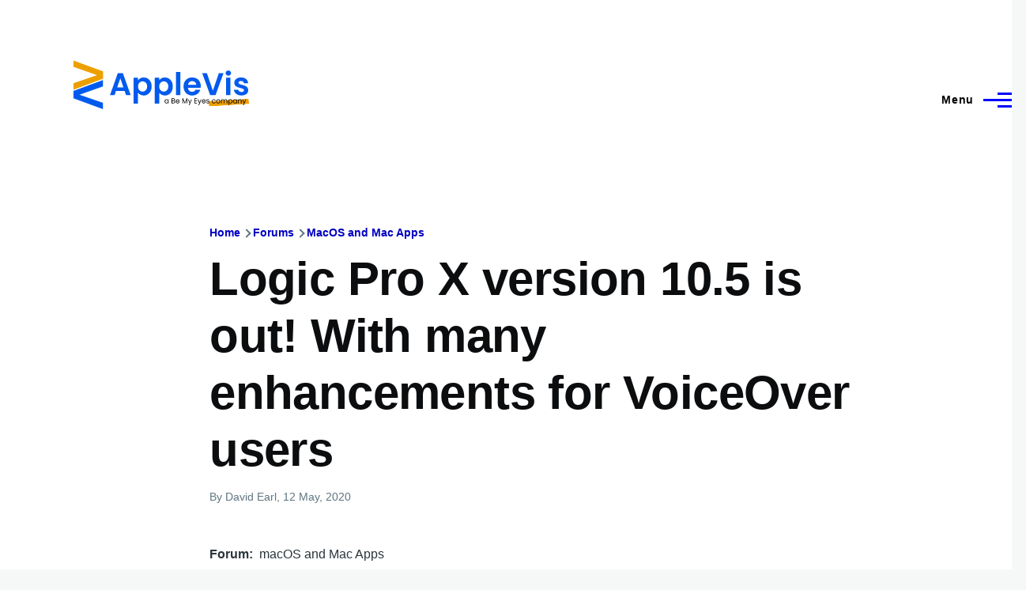

--- FILE ---
content_type: text/html; charset=UTF-8
request_url: https://www.applevis.com/comment/112599
body_size: 21420
content:
<!DOCTYPE html>
<html lang="en" dir="ltr" style="--color--primary-hue:240;--color--primary-saturation:100%;--color--primary-lightness:50">
  <head>
    <meta charset="utf-8" />
<meta name="description" content="Hi everyone, David Earl here, and I am the Product Manager for Logic Pro X for Apple. We are releasing version 10.5 of the software today, and it is the biggest change in a very long time. We are doing our best to be sure that we are addressing accessibility in Logic, and with all of the new features I just wanted to let you know that we have addressed these issues: • VoiceOver now properly announces the first column in the Loop Browser. • VoiceOver now announces the state of the Direct Monitoring button in the Mixer." />
<link rel="canonical" href="https://www.applevis.com/forum/macos-mac-apps/logic-pro-x-version-105-out-many-enhancements-voiceover-users" />
<meta name="Generator" content="Drupal 10 (https://www.drupal.org)" />
<meta name="MobileOptimized" content="width" />
<meta name="HandheldFriendly" content="true" />
<meta name="viewport" content="width=device-width, initial-scale=1.0" />
<script>var ct_check_js_val = 'ab56c3e943404e88368d3a69243de991';var drupal_ac_antibot_cookie_value = 'd77625ea8e0d66eb8e413c41f400da2bdff1bf48d9e07cec27f5b29fd1c9390d';var ct_use_cookies = 1;var ct_use_alt_cookies = 0;var ct_capture_buffer = 0;</script>

    <title>Logic Pro X version 10.5 is out! With many enhancements for VoiceOver users | AppleVis</title>
    <link rel="stylesheet" media="all" href="/sites/default/files/css/css_TGGviOI6mKpPmwTwpQPx-kVM3_1dSHtePJVIUuG0AmQ.css?delta=0&amp;language=en&amp;theme=applevis&amp;include=eJxljkEOgzAMBD8UyJOibeIGt06M7AjK7wsXDu1lpZ3Zw2JdhTb2WEUfkMnHIdxreApqvGI-6zvhhU-oqlUoDUN3wVCLhT0LuJEFFd7INGZtjfrwG3RsXDFY--SUtRfYcUsnWF6mDjPdf-nOhYJrZkhqVBjp-uLxH81joXZuDx_U4gNOX-mhVLI" />
<link rel="stylesheet" media="all" href="/sites/default/files/css/css_WDNBB2c1Nb1Wpj7b3ijKZSIDRj3QpkzsBcyp3JB6xco.css?delta=1&amp;language=en&amp;theme=applevis&amp;include=eJxljkEOgzAMBD8UyJOibeIGt06M7AjK7wsXDu1lpZ3Zw2JdhTb2WEUfkMnHIdxreApqvGI-6zvhhU-oqlUoDUN3wVCLhT0LuJEFFd7INGZtjfrwG3RsXDFY--SUtRfYcUsnWF6mDjPdf-nOhYJrZkhqVBjp-uLxH81joXZuDx_U4gNOX-mhVLI" />

    <script type="application/json" data-drupal-selector="drupal-settings-json">{"path":{"baseUrl":"\/","pathPrefix":"","currentPath":"comment\/112599","currentPathIsAdmin":false,"isFront":false,"currentLanguage":"en","currentQuery":{"page":0}},"pluralDelimiter":"\u0003","suppressDeprecationErrors":true,"ajaxPageState":{"libraries":"[base64]","theme":"applevis","theme_token":null},"ajaxTrustedUrl":{"\/search":true},"gtag":{"tagId":"G-PSEEXTXQ9K","consentMode":false,"otherIds":[""],"events":[],"additionalConfigInfo":[]},"field_group":{"html_element":{"mode":"full","context":"view","settings":{"classes":"","id":"","element":"div","show_label":true,"label_element":"h2","label_element_classes":"","attributes":"","effect":"none","speed":"fast"}}},"googleTranslatorDisclaimer":{"selector":".google-translator-switch","displayMode":"HORIZONTAL","disclaimerTitle":"","disclaimer":"","acceptText":"Accept","dontAcceptText":"Do Not Accept","element":"\u003Cspan id=\u0022google_translator_element\u0022\u003E\u003C\/span\u003E\n\u003Cscript src=\u0022\/\/translate.google.com\/translate_a\/element.js?cb=Drupal.behaviors.googleTranslatorElement.init\u0022\u003E\u003C\/script\u003E\n"},"googleTranslatorElement":{"id":"google_translator_element","langcode":"en","languages":"af,sq,am,ar,hy,az,eu,be,bn,bs,bg,ca,ny,zh-CN,zh-TW,co,hr,cs,da,nl,en,eo,et,ee,tl,fi,fr,fy,gl,ka,de,el,gn,gu,ht,ha,haw,iw,hi,hmn,hu,is,ig,id,ga,it,ja,jw,kn,kk,km,rw,ko,kri,ku,ckb,ky,lo,lv,ln,lt,lg,mk,mg,ms,ml,mt,mi,mr,mn,ne,no,or,om,ps,fa,pl,pt,pa,qu,ro,ru,gd,sr,st,sn,sd,si,sk,sl,so,es,su,sw,sv,tg,ta,tt,te,th,ti,tr,tk,ug,uk,ur,uz,vi,cy,xh,yi,yo,zu","displayMode":"HORIZONTAL"},"user":{"uid":0,"permissionsHash":"de5ea5165b6ac84c6351506e83b4f2f4de78a0af6c2931b53fc7eb9114cc6ba3"}}</script>
<script src="/sites/default/files/js/js_0CmhpdJqi2nwlfIHnD0NUc-XwZYha2wAVY90_jGlHRA.js?scope=header&amp;delta=0&amp;language=en&amp;theme=applevis&amp;include=eJxdjVEOwyAMQy8E5UhVCBnLGggKtN1uPyZVk7YfS8-2bBSCOkC2AC3i8G2PwuhQS6E6QrK9gSwX-vjyB9NJ5m4COXxkEa7bCg94uqyahdYxkzzln5efkkHtAkMtJO4owGWuqvBBpuH661-jExje_cmJ3uukRMU"></script>
<script src="/modules/google_tag/js/gtag.js?t8y8zp"></script>

    
<link rel="preload" href="/core/themes/olivero/fonts/metropolis/Metropolis-Regular.woff2" as="font" type="font/woff2" crossorigin>
<link rel="preload" href="/core/themes/olivero/fonts/metropolis/Metropolis-SemiBold.woff2" as="font" type="font/woff2" crossorigin>
<link rel="preload" href="/core/themes/olivero/fonts/metropolis/Metropolis-Bold.woff2" as="font" type="font/woff2" crossorigin>
<link rel="preload" href="/core/themes/olivero/fonts/lora/lora-v14-latin-regular.woff2" as="font" type="font/woff2" crossorigin>
    <noscript><link rel="stylesheet" href="/core/themes/olivero/css/components/navigation/nav-primary-no-js.css?t8y8zp" />
</noscript>
  </head>
  <body class="path-node page-node-type-forum">
        <a href="#main-content" class="visually-hidden focusable skip-link">
      Skip to main content
    </a>
    
      <div class="dialog-off-canvas-main-canvas" data-off-canvas-main-canvas>
    
<div id="page-wrapper" class="page-wrapper">
  <div id="page">

          <header id="header" class="site-header" data-drupal-selector="site-header" role="banner">

                <div class="site-header__fixable" data-drupal-selector="site-header-fixable">
          <div class="site-header__initial">
            <button class="sticky-header-toggle" data-drupal-selector="sticky-header-toggle" role="switch" aria-controls="site-header__inner" aria-label="Sticky header" aria-checked="false">
              <span class="sticky-header-toggle__icon">
                <span></span>
                <span></span>
                <span></span>
              </span>
            </button>
          </div>

                    <div id="site-header__inner" class="site-header__inner" data-drupal-selector="site-header-inner">
            <div class="container site-header__inner__container">

              


<div id="block-applevis-site-branding" role="banner" aria-label="Banner" class="site-branding--bg-white site-branding block block-system block-system-branding-block">
  
    
    <div class="site-branding__inner">
          <a href="/" rel="home" class="site-branding__logo">
        <img src="/sites/default/files/applevis-logo-2026-blue_0.svg" alt="AppleVis Logo" fetchpriority="high" />
      </a>
          </div>
</div>

<div class="header-nav-overlay" data-drupal-selector="header-nav-overlay"></div>


                              <div class="mobile-buttons" data-drupal-selector="mobile-buttons">
                  <button class="mobile-nav-button" data-drupal-selector="mobile-nav-button" aria-label="Main Menu" aria-controls="header-nav" aria-expanded="false">
                    <span class="mobile-nav-button__label">Menu</span>
                    <span class="mobile-nav-button__icon"></span>
                  </button>
                </div>

                <div id="header-nav" class="header-nav" data-drupal-selector="header-nav">
                  
<div class="views-exposed-form block block-search-narrow" data-drupal-selector="views-exposed-form-site-search-page-1" id="block-applevis-exposedformsite-searchpage-1-3" role="search" aria-label="Site search">
  
    
          <div class="block-search-narrow__wrapper" data-drupal-selector="block-search-narrow-wrapper" tabindex="-1">
      <div class="block-search-narrow__container">
        <div class="block-search-narrow__grid">
          <form action="/search" method="get" id="views-exposed-form-site-search-page-1" accept-charset="UTF-8" class="search-form search-block-form">
  <div class="js-form-item form-item js-form-type-search form-item-key js-form-item-key">
      <label for="edit-key" class="form-item__label">Search</label>
        <input placeholder="Type to search" data-drupal-selector="edit-key" type="search" id="edit-key" name="key" value="" size="30" maxlength="128" class="form-search form-element form-element--type-search form-element--api-search" />

        </div>
<div data-drupal-selector="edit-actions" class="form-actions js-form-wrapper form-wrapper" id="edit-actions"><input class="button--primary search-form__submit button js-form-submit form-submit" data-drupal-selector="edit-submit-site-search" type="submit" id="edit-submit-site-search" value="Search" />
</div>


</form>

        </div>
      </div>
    </div>
  </div>
<nav  id="block-applevis-main-menu" role="navigation" aria-label="Main menu" class="primary-nav block block-menu navigation menu--main" aria-labelledby="block-applevis-main-menu-menu">
            
  <h2 class="visually-hidden block__title" id="block-applevis-main-menu-menu">Main navigation</h2>
  
        


          
        
    <ul  class="menu primary-nav__menu primary-nav__menu--level-1" data-drupal-selector="primary-nav-menu--level-1">
            
                          
        
        
        <li class="primary-nav__menu-item primary-nav__menu-item--link primary-nav__menu-item--level-1">
                              
                      <a href="/" class="primary-nav__menu-link primary-nav__menu-link--link primary-nav__menu-link--level-1" data-drupal-selector="primary-nav-menu-link-has-children" data-drupal-link-system-path="&lt;front&gt;">            <span class="primary-nav__menu-link-inner primary-nav__menu-link-inner--level-1">Home</span>
          </a>

            
                  </li>
      
                          
        
        
        <li class="primary-nav__menu-item primary-nav__menu-item--button primary-nav__menu-item--level-1 primary-nav__menu-item--has-children" data-drupal-selector="primary-nav-menu-item-has-children">
                              
          
            <button class="primary-nav__menu-link primary-nav__menu-link--button primary-nav__menu-link--level-1 primary-nav__menu-link--has-children" aria-controls="primary-menu-item-12" aria-expanded="false" data-drupal-selector="primary-nav-submenu-toggle-button" type="button">            <span class="primary-nav__menu-link-inner primary-nav__menu-link-inner--level-1">Account</span>
          </button>

                                  
              <span data-drupal-selector="primary-nav-menu-🥕" class="primary-nav__menu-🥕"></span>
    
    <ul  class="menu primary-nav__menu primary-nav__menu--level-2" data-drupal-selector="primary-nav-menu--level-2" id="primary-menu-item-12">
            
                          
        
        
        <li class="primary-nav__menu-item primary-nav__menu-item--link primary-nav__menu-item--level-2">
                              
                      <a href="/user/login?destination=/forum/macos-mac-apps/logic-pro-x-version-105-out-many-enhancements-voiceover-users%3Fpage%3D0" class="primary-nav__menu-link primary-nav__menu-link--link primary-nav__menu-link--level-2" data-drupal-link-system-path="user/login">            <span class="primary-nav__menu-link-inner primary-nav__menu-link-inner--level-2">Log in</span>
          </a>

            
                  </li>
          </ul>
  
                  </li>
      
                          
        
        
        <li class="primary-nav__menu-item primary-nav__menu-item--button primary-nav__menu-item--level-1 primary-nav__menu-item--has-children" data-drupal-selector="primary-nav-menu-item-has-children">
                              
          
            <button class="primary-nav__menu-link primary-nav__menu-link--button primary-nav__menu-link--level-1 primary-nav__menu-link--has-children" aria-controls="primary-menu-item-123" aria-expanded="false" data-drupal-selector="primary-nav-submenu-toggle-button" type="button">            <span class="primary-nav__menu-link-inner primary-nav__menu-link-inner--level-1">Post</span>
          </button>

                                  
              <span data-drupal-selector="primary-nav-menu-🥕" class="primary-nav__menu-🥕"></span>
    
    <ul  class="menu primary-nav__menu primary-nav__menu--level-2" data-drupal-selector="primary-nav-menu--level-2" id="primary-menu-item-123">
            
                          
        
        
        <li class="primary-nav__menu-item primary-nav__menu-item--link primary-nav__menu-item--level-2">
                              
                      <a href="https://www.applevis.com/help/guidelines" class="primary-nav__menu-link primary-nav__menu-link--link primary-nav__menu-link--level-2">            <span class="primary-nav__menu-link-inner primary-nav__menu-link-inner--level-2">Posting Guidelines</span>
          </a>

            
                  </li>
      
                          
        
        
        <li class="primary-nav__menu-item primary-nav__menu-item--link primary-nav__menu-item--level-2">
                              
                      <a href="/podcasts/upload" class="primary-nav__menu-link primary-nav__menu-link--link primary-nav__menu-link--level-2" data-drupal-link-system-path="contact/submit_podcast">            <span class="primary-nav__menu-link-inner primary-nav__menu-link-inner--level-2">Submit Podcast</span>
          </a>

            
                  </li>
      
                          
        
        
        <li class="primary-nav__menu-item primary-nav__menu-item--link primary-nav__menu-item--level-2">
                              
                      <a href="https://www.applevis.com/form/blog-submission" class="primary-nav__menu-link primary-nav__menu-link--link primary-nav__menu-link--level-2">            <span class="primary-nav__menu-link-inner primary-nav__menu-link-inner--level-2">Submit Blog Post</span>
          </a>

            
                  </li>
          </ul>
  
                  </li>
      
                          
        
        
        <li class="primary-nav__menu-item primary-nav__menu-item--button primary-nav__menu-item--level-1 primary-nav__menu-item--has-children" data-drupal-selector="primary-nav-menu-item-has-children">
                              
          
            <button class="primary-nav__menu-link primary-nav__menu-link--button primary-nav__menu-link--level-1 primary-nav__menu-link--has-children" aria-controls="primary-menu-item-1234" aria-expanded="false" data-drupal-selector="primary-nav-submenu-toggle-button" type="button">            <span class="primary-nav__menu-link-inner primary-nav__menu-link-inner--level-1">Apps</span>
          </button>

                                  
              <span data-drupal-selector="primary-nav-menu-🥕" class="primary-nav__menu-🥕"></span>
    
    <ul  class="menu primary-nav__menu primary-nav__menu--level-2" data-drupal-selector="primary-nav-menu--level-2" id="primary-menu-item-1234">
            
                          
        
        
        <li class="primary-nav__menu-item primary-nav__menu-item--link primary-nav__menu-item--level-2">
                              
                      <a href="https://www.applevis.com/apps/latest" class="primary-nav__menu-link primary-nav__menu-link--link primary-nav__menu-link--level-2">            <span class="primary-nav__menu-link-inner primary-nav__menu-link-inner--level-2">Latest App Entries</span>
          </a>

            
                  </li>
      
                          
        
        
        <li class="primary-nav__menu-item primary-nav__menu-item--link primary-nav__menu-item--level-2">
                              
                      <a href="https://www.applevis.com/apps/ios/browse" class="primary-nav__menu-link primary-nav__menu-link--link primary-nav__menu-link--level-2">            <span class="primary-nav__menu-link-inner primary-nav__menu-link-inner--level-2">iOS and iPadOS Apps</span>
          </a>

            
                  </li>
      
                          
        
        
        <li class="primary-nav__menu-item primary-nav__menu-item--link primary-nav__menu-item--level-2">
                              
                      <a href="https://www.applevis.com/apps/mac/browse" class="primary-nav__menu-link primary-nav__menu-link--link primary-nav__menu-link--level-2">            <span class="primary-nav__menu-link-inner primary-nav__menu-link-inner--level-2">Mac Apps</span>
          </a>

            
                  </li>
      
                          
        
        
        <li class="primary-nav__menu-item primary-nav__menu-item--link primary-nav__menu-item--level-2">
                              
                      <a href="https://www.applevis.com/apps/watch" class="primary-nav__menu-link primary-nav__menu-link--link primary-nav__menu-link--level-2">            <span class="primary-nav__menu-link-inner primary-nav__menu-link-inner--level-2">Apple Watch Apps</span>
          </a>

            
                  </li>
      
                          
        
        
        <li class="primary-nav__menu-item primary-nav__menu-item--link primary-nav__menu-item--level-2">
                              
                      <a href="https://www.applevis.com/apps/tv" class="primary-nav__menu-link primary-nav__menu-link--link primary-nav__menu-link--level-2">            <span class="primary-nav__menu-link-inner primary-nav__menu-link-inner--level-2">Apple TV Apps</span>
          </a>

            
                  </li>
      
                          
        
        
        <li class="primary-nav__menu-item primary-nav__menu-item--link primary-nav__menu-item--level-2">
                              
                      <a href="/apps/ios/apps-for-blind-or-low-vision-users" class="primary-nav__menu-link primary-nav__menu-link--link primary-nav__menu-link--level-2" data-drupal-link-system-path="apps/ios/apps-for-blind-or-low-vision-users">            <span class="primary-nav__menu-link-inner primary-nav__menu-link-inner--level-2">Apps Developed Specifically for Blind, DeafBlind, and Low Vision Users</span>
          </a>

            
                  </li>
      
                          
        
        
        <li class="primary-nav__menu-item primary-nav__menu-item--link primary-nav__menu-item--level-2">
                              
                      <a href="/apps" title="Browse and search our App Directories" class="primary-nav__menu-link primary-nav__menu-link--link primary-nav__menu-link--level-2" data-drupal-link-system-path="node/27484">            <span class="primary-nav__menu-link-inner primary-nav__menu-link-inner--level-2">Browse App Directories</span>
          </a>

            
                  </li>
          </ul>
  
                  </li>
      
                          
        
        
        <li class="primary-nav__menu-item primary-nav__menu-item--button primary-nav__menu-item--level-1 primary-nav__menu-item--has-children" data-drupal-selector="primary-nav-menu-item-has-children">
                              
          
            <button class="primary-nav__menu-link primary-nav__menu-link--button primary-nav__menu-link--level-1 primary-nav__menu-link--has-children" aria-controls="primary-menu-item-12345" aria-expanded="false" data-drupal-selector="primary-nav-submenu-toggle-button" type="button">            <span class="primary-nav__menu-link-inner primary-nav__menu-link-inner--level-1">Forums</span>
          </button>

                                  
              <span data-drupal-selector="primary-nav-menu-🥕" class="primary-nav__menu-🥕"></span>
    
    <ul  class="menu primary-nav__menu primary-nav__menu--level-2" data-drupal-selector="primary-nav-menu--level-2" id="primary-menu-item-12345">
            
                          
        
        
        <li class="primary-nav__menu-item primary-nav__menu-item--link primary-nav__menu-item--level-2">
                              
                      <a href="https://www.applevis.com/node/add/forum" class="primary-nav__menu-link primary-nav__menu-link--link primary-nav__menu-link--level-2">            <span class="primary-nav__menu-link-inner primary-nav__menu-link-inner--level-2">Create Forum Topic</span>
          </a>

            
                  </li>
      
                          
        
        
        <li class="primary-nav__menu-item primary-nav__menu-item--link primary-nav__menu-item--level-2">
                              
                      <a href="https://www.applevis.com/forum/apple/latest" class="primary-nav__menu-link primary-nav__menu-link--link primary-nav__menu-link--level-2">            <span class="primary-nav__menu-link-inner primary-nav__menu-link-inner--level-2">Latest Apple Posts</span>
          </a>

            
                  </li>
      
                          
        
        
        <li class="primary-nav__menu-item primary-nav__menu-item--link primary-nav__menu-item--level-2">
                              
                      <a href="https://www.applevis.com/forum/non-apple/latest" class="primary-nav__menu-link primary-nav__menu-link--link primary-nav__menu-link--level-2">            <span class="primary-nav__menu-link-inner primary-nav__menu-link-inner--level-2">Latest Non-Apple Posts</span>
          </a>

            
                  </li>
      
                          
        
        
        <li class="primary-nav__menu-item primary-nav__menu-item--link primary-nav__menu-item--level-2">
                              
                      <a href="/forum" class="primary-nav__menu-link primary-nav__menu-link--link primary-nav__menu-link--level-2" data-drupal-link-system-path="forum">            <span class="primary-nav__menu-link-inner primary-nav__menu-link-inner--level-2">Browse Forums</span>
          </a>

            
                  </li>
          </ul>
  
                  </li>
      
                          
        
        
        <li class="primary-nav__menu-item primary-nav__menu-item--button primary-nav__menu-item--level-1 primary-nav__menu-item--has-children" data-drupal-selector="primary-nav-menu-item-has-children">
                              
          
            <button class="primary-nav__menu-link primary-nav__menu-link--button primary-nav__menu-link--level-1 primary-nav__menu-link--has-children" aria-controls="primary-menu-item-123456" aria-expanded="false" data-drupal-selector="primary-nav-submenu-toggle-button" type="button">            <span class="primary-nav__menu-link-inner primary-nav__menu-link-inner--level-1">Blog</span>
          </button>

                                  
              <span data-drupal-selector="primary-nav-menu-🥕" class="primary-nav__menu-🥕"></span>
    
    <ul  class="menu primary-nav__menu primary-nav__menu--level-2" data-drupal-selector="primary-nav-menu--level-2" id="primary-menu-item-123456">
            
                          
        
        
        <li class="primary-nav__menu-item primary-nav__menu-item--link primary-nav__menu-item--level-2">
                              
                      <a href="/blog" class="primary-nav__menu-link primary-nav__menu-link--link primary-nav__menu-link--level-2" data-drupal-link-system-path="blog">            <span class="primary-nav__menu-link-inner primary-nav__menu-link-inner--level-2">AppleVis Blog</span>
          </a>

            
                  </li>
      
                          
        
        
        <li class="primary-nav__menu-item primary-nav__menu-item--link primary-nav__menu-item--level-2">
                              
                      <a href="https://www.applevis.com/form/blog-submission" class="primary-nav__menu-link primary-nav__menu-link--link primary-nav__menu-link--level-2">            <span class="primary-nav__menu-link-inner primary-nav__menu-link-inner--level-2">Submit a Blog Post</span>
          </a>

            
                  </li>
          </ul>
  
                  </li>
      
                          
        
        
        <li class="primary-nav__menu-item primary-nav__menu-item--button primary-nav__menu-item--level-1 primary-nav__menu-item--has-children" data-drupal-selector="primary-nav-menu-item-has-children">
                              
          
            <button class="primary-nav__menu-link primary-nav__menu-link--button primary-nav__menu-link--level-1 primary-nav__menu-link--has-children" aria-controls="primary-menu-item-1234567" aria-expanded="false" data-drupal-selector="primary-nav-submenu-toggle-button" type="button">            <span class="primary-nav__menu-link-inner primary-nav__menu-link-inner--level-1">Podcasts</span>
          </button>

                                  
              <span data-drupal-selector="primary-nav-menu-🥕" class="primary-nav__menu-🥕"></span>
    
    <ul  class="menu primary-nav__menu primary-nav__menu--level-2" data-drupal-selector="primary-nav-menu--level-2" id="primary-menu-item-1234567">
            
                          
        
        
        <li class="primary-nav__menu-item primary-nav__menu-item--link primary-nav__menu-item--level-2">
                              
                      <a href="/podcasts" class="primary-nav__menu-link primary-nav__menu-link--link primary-nav__menu-link--level-2" data-drupal-link-system-path="podcasts">            <span class="primary-nav__menu-link-inner primary-nav__menu-link-inner--level-2">AppleVis Podcast</span>
          </a>

            
                  </li>
      
                          
        
        
        <li class="primary-nav__menu-item primary-nav__menu-item--link primary-nav__menu-item--level-2">
                              
                      <a href="https://www.applevis.com/podcasts/upload" class="primary-nav__menu-link primary-nav__menu-link--link primary-nav__menu-link--level-2">            <span class="primary-nav__menu-link-inner primary-nav__menu-link-inner--level-2">Submit a Podcast</span>
          </a>

            
                  </li>
          </ul>
  
                  </li>
      
                          
        
        
        <li class="primary-nav__menu-item primary-nav__menu-item--button primary-nav__menu-item--level-1 primary-nav__menu-item--has-children" data-drupal-selector="primary-nav-menu-item-has-children">
                              
          
            <button class="primary-nav__menu-link primary-nav__menu-link--button primary-nav__menu-link--level-1 primary-nav__menu-link--has-children" aria-controls="primary-menu-item-12345678" aria-expanded="false" data-drupal-selector="primary-nav-submenu-toggle-button" type="button">            <span class="primary-nav__menu-link-inner primary-nav__menu-link-inner--level-1">Bugs</span>
          </button>

                                  
              <span data-drupal-selector="primary-nav-menu-🥕" class="primary-nav__menu-🥕"></span>
    
    <ul  class="menu primary-nav__menu primary-nav__menu--level-2" data-drupal-selector="primary-nav-menu--level-2" id="primary-menu-item-12345678">
            
                          
        
        
        <li class="primary-nav__menu-item primary-nav__menu-item--link primary-nav__menu-item--level-2">
                              
                      <a href="/bugs" class="primary-nav__menu-link primary-nav__menu-link--link primary-nav__menu-link--level-2" data-drupal-link-system-path="node/12823">            <span class="primary-nav__menu-link-inner primary-nav__menu-link-inner--level-2">Bug Tracker</span>
          </a>

            
                  </li>
      
                          
        
        
        <li class="primary-nav__menu-item primary-nav__menu-item--link primary-nav__menu-item--level-2">
                              
                      <a href="https://www.applevis.com/bugs/ios-ipados-active" class="primary-nav__menu-link primary-nav__menu-link--link primary-nav__menu-link--level-2">            <span class="primary-nav__menu-link-inner primary-nav__menu-link-inner--level-2">Active iOS &amp; iPadOS Bugs</span>
          </a>

            
                  </li>
      
                          
        
        
        <li class="primary-nav__menu-item primary-nav__menu-item--link primary-nav__menu-item--level-2">
                              
                      <a href="https://www.applevis.com/bugs/macos-active" class="primary-nav__menu-link primary-nav__menu-link--link primary-nav__menu-link--level-2">            <span class="primary-nav__menu-link-inner primary-nav__menu-link-inner--level-2">Active macOS Bugs</span>
          </a>

            
                  </li>
      
                          
        
        
        <li class="primary-nav__menu-item primary-nav__menu-item--link primary-nav__menu-item--level-2">
                              
                      <a href="/community-bug-program" class="primary-nav__menu-link primary-nav__menu-link--link primary-nav__menu-link--level-2" data-drupal-link-system-path="node/39559">            <span class="primary-nav__menu-link-inner primary-nav__menu-link-inner--level-2">Community Bug Program</span>
          </a>

            
                  </li>
          </ul>
  
                  </li>
      
                          
        
        
        <li class="primary-nav__menu-item primary-nav__menu-item--button primary-nav__menu-item--level-1 primary-nav__menu-item--has-children" data-drupal-selector="primary-nav-menu-item-has-children">
                              
          
            <button class="primary-nav__menu-link primary-nav__menu-link--button primary-nav__menu-link--level-1 primary-nav__menu-link--has-children" aria-controls="primary-menu-item-123456789" aria-expanded="false" data-drupal-selector="primary-nav-submenu-toggle-button" type="button">            <span class="primary-nav__menu-link-inner primary-nav__menu-link-inner--level-1">More</span>
          </button>

                                  
              <span data-drupal-selector="primary-nav-menu-🥕" class="primary-nav__menu-🥕"></span>
    
    <ul  class="menu primary-nav__menu primary-nav__menu--level-2" data-drupal-selector="primary-nav-menu--level-2" id="primary-menu-item-123456789">
            
                          
        
        
        <li class="primary-nav__menu-item primary-nav__menu-item--link primary-nav__menu-item--level-2">
                              
                      <a href="https://www.applevis.com/new-to-ios" class="primary-nav__menu-link primary-nav__menu-link--link primary-nav__menu-link--level-2">            <span class="primary-nav__menu-link-inner primary-nav__menu-link-inner--level-2">Getting Started with Your First iPhone or iPad</span>
          </a>

            
                  </li>
      
                          
        
        
        <li class="primary-nav__menu-item primary-nav__menu-item--link primary-nav__menu-item--level-2">
                              
                      <a href="https://www.applevis.com/new-to-mac" class="primary-nav__menu-link primary-nav__menu-link--link primary-nav__menu-link--level-2">            <span class="primary-nav__menu-link-inner primary-nav__menu-link-inner--level-2">Getting Started with Your First Mac</span>
          </a>

            
                  </li>
      
                          
        
        
        <li class="primary-nav__menu-item primary-nav__menu-item--link primary-nav__menu-item--level-2">
                              
                      <a href="/guides" class="primary-nav__menu-link primary-nav__menu-link--link primary-nav__menu-link--level-2" data-drupal-link-system-path="guides">            <span class="primary-nav__menu-link-inner primary-nav__menu-link-inner--level-2">Guides &amp; Tutorials</span>
          </a>

            
                  </li>
      
                          
        
        
        <li class="primary-nav__menu-item primary-nav__menu-item--link primary-nav__menu-item--level-2">
                              
                      <a href="https://www.applevis.com/apps/ios/apps-for-blind-or-low-vision-users" class="primary-nav__menu-link primary-nav__menu-link--link primary-nav__menu-link--level-2">            <span class="primary-nav__menu-link-inner primary-nav__menu-link-inner--level-2">AppleVis Golden Apples</span>
          </a>

            
                  </li>
      
                          
        
        
        <li class="primary-nav__menu-item primary-nav__menu-item--link primary-nav__menu-item--level-2">
                              
                      <a href="/reviews" class="primary-nav__menu-link primary-nav__menu-link--link primary-nav__menu-link--level-2" data-drupal-link-system-path="reviews">            <span class="primary-nav__menu-link-inner primary-nav__menu-link-inner--level-2">Hardware &amp; Accessory Reviews</span>
          </a>

            
                  </li>
      
                          
        
        
        <li class="primary-nav__menu-item primary-nav__menu-item--link primary-nav__menu-item--level-2">
                              
                      <a href="/developers" title="Information For App Developers" class="primary-nav__menu-link primary-nav__menu-link--link primary-nav__menu-link--level-2" data-drupal-link-system-path="node/22">            <span class="primary-nav__menu-link-inner primary-nav__menu-link-inner--level-2">Resources for Developers</span>
          </a>

            
                  </li>
          </ul>
  
                  </li>
      
                          
        
        
        <li class="primary-nav__menu-item primary-nav__menu-item--button primary-nav__menu-item--level-1 primary-nav__menu-item--has-children" data-drupal-selector="primary-nav-menu-item-has-children">
                              
          
            <button class="primary-nav__menu-link primary-nav__menu-link--button primary-nav__menu-link--level-1 primary-nav__menu-link--has-children" aria-controls="primary-menu-item-12345678910" aria-expanded="false" data-drupal-selector="primary-nav-submenu-toggle-button" type="button">            <span class="primary-nav__menu-link-inner primary-nav__menu-link-inner--level-1">About</span>
          </button>

                                  
              <span data-drupal-selector="primary-nav-menu-🥕" class="primary-nav__menu-🥕"></span>
    
    <ul  class="menu primary-nav__menu primary-nav__menu--level-2" data-drupal-selector="primary-nav-menu--level-2" id="primary-menu-item-12345678910">
            
                          
        
        
        <li class="primary-nav__menu-item primary-nav__menu-item--link primary-nav__menu-item--level-2">
                              
                      <a href="https://www.applevis.com/about" class="primary-nav__menu-link primary-nav__menu-link--link primary-nav__menu-link--level-2">            <span class="primary-nav__menu-link-inner primary-nav__menu-link-inner--level-2">About AppleVis</span>
          </a>

            
                  </li>
      
                          
        
        
        <li class="primary-nav__menu-item primary-nav__menu-item--link primary-nav__menu-item--level-2">
                              
                      <a href="https://www.applevis.com/help" class="primary-nav__menu-link primary-nav__menu-link--link primary-nav__menu-link--level-2">            <span class="primary-nav__menu-link-inner primary-nav__menu-link-inner--level-2">Frequently Asked Questions</span>
          </a>

            
                  </li>
      
                          
        
        
        <li class="primary-nav__menu-item primary-nav__menu-item--link primary-nav__menu-item--level-2">
                              
                      <a href="https://www.applevis.com/contact" class="primary-nav__menu-link primary-nav__menu-link--link primary-nav__menu-link--level-2">            <span class="primary-nav__menu-link-inner primary-nav__menu-link-inner--level-2">Contact AppleVis</span>
          </a>

            
                  </li>
      
                          
        
        
        <li class="primary-nav__menu-item primary-nav__menu-item--link primary-nav__menu-item--level-2">
                              
                      <a href="https://www.applevis.com/newsletter" class="primary-nav__menu-link primary-nav__menu-link--link primary-nav__menu-link--level-2">            <span class="primary-nav__menu-link-inner primary-nav__menu-link-inner--level-2">Newsletter</span>
          </a>

            
                  </li>
      
                          
        
        
        <li class="primary-nav__menu-item primary-nav__menu-item--link primary-nav__menu-item--level-2">
                              
                      <a href="https://www.bemyeyes.com" class="primary-nav__menu-link primary-nav__menu-link--link primary-nav__menu-link--level-2">            <span class="primary-nav__menu-link-inner primary-nav__menu-link-inner--level-2">Be My Eyes</span>
          </a>

            
                  </li>
          </ul>
  
                  </li>
          </ul>
  


  </nav>


                  

  <div class="region region--secondary-menu">
    <div class="views-exposed-form form--inline block block-search-wide" data-drupal-selector="views-exposed-form-site-search-page-1" id="block-applevis-exposedformsite-searchpage-1">
  
    
      <button class="block-search-wide__button" aria-label="Search Form" data-drupal-selector="block-search-wide-button">
      <svg xmlns="http://www.w3.org/2000/svg" width="22" height="23" viewBox="0 0 22 23">
  <path fill="currentColor" d="M21.7,21.3l-4.4-4.4C19,15.1,20,12.7,20,10c0-5.5-4.5-10-10-10S0,4.5,0,10s4.5,10,10,10c2.1,0,4.1-0.7,5.8-1.8l4.5,4.5c0.4,0.4,1,0.4,1.4,0S22.1,21.7,21.7,21.3z M10,18c-4.4,0-8-3.6-8-8s3.6-8,8-8s8,3.6,8,8S14.4,18,10,18z"/>
</svg>
      <span class="block-search-wide__button-close"></span>
    </button>

        <div class="block-search-wide__wrapper" data-drupal-selector="block-search-wide-wrapper" tabindex="-1">
      <div class="block-search-wide__container">
        <div class="block-search-wide__grid">
          <form action="/search" method="get" id="views-exposed-form-site-search-page-1" accept-charset="UTF-8" class="search-form search-block-form">
  <div class="js-form-item form-item js-form-type-search form-item-key js-form-item-key">
      <label for="edit-key--2" class="form-item__label">Search</label>
        <input placeholder="Type to search" data-drupal-selector="edit-key" type="search" id="edit-key--2" name="key" value="" size="30" maxlength="128" class="form-search form-element form-element--type-search form-element--api-search" />

        </div>
<div data-drupal-selector="edit-actions" class="form-actions js-form-wrapper form-wrapper" id="edit-actions--2"><input class="button--primary search-form__submit button js-form-submit form-submit" data-drupal-selector="edit-submit-site-search-2" type="submit" id="edit-submit-site-search--2" value="Search" />
</div>


</form>

        </div>
      </div>
    </div>
  </div>

  </div>

                </div>
                          </div>
          </div>
        </div>
      </header>
    
    <div id="main-wrapper" class="layout-main-wrapper layout-container">
      <div id="main" class="layout-main">
        <div class="main-content">
          <a id="main-content" tabindex="-1"></a>
          
          <div class="main-content__container container">
            

  <div class="region region--highlighted grid-full layout--pass--content-medium">
    

<div id="block-applevis-googletranslator" class="block block-google-translator">
  
    
      <div class="block__content">
      <a href="#" class="notranslate google-translator-switch">Translate this page</a>

    </div>
  </div>
<div data-drupal-messages-fallback class="hidden messages-list"></div>

  </div>

            

  <div class="region region--breadcrumb grid-full layout--pass--content-medium">
    

<div id="block-applevis-breadcrumbs" class="block block-system block-system-breadcrumb-block">
  
    
      <div class="block__content">
        <nav class="breadcrumb" role="navigation" aria-labelledby="system-breadcrumb">
    <h2 id="system-breadcrumb" class="visually-hidden">Breadcrumb</h2>
    <div class="breadcrumb__content">
      <ol class="breadcrumb__list">
                  <li class="breadcrumb__item">
                          <a href="/" class="breadcrumb__link">Home</a>
                      </li>
                  <li class="breadcrumb__item">
                          <a href="/forum" class="breadcrumb__link">Forums</a>
                      </li>
                  <li class="breadcrumb__item">
                          <a href="/forum/macos-mac-apps" class="breadcrumb__link">MacOS and Mac Apps</a>
                      </li>
              </ol>
    </div>
  </nav>

    </div>
  </div>

  </div>


                          <main role="main">
                

  <div class="region region--content-above grid-full layout--pass--content-medium">
    

<div id="block-applevis-page-title" class="block block-core block-page-title-block">
  
  

  <h1 class="title page-title">
<span>Logic Pro X version 10.5 is out! With many enhancements for VoiceOver users</span>
</h1>


  
</div>

  </div>

                

  <div class="region region--content grid-full layout--pass--content-medium" id="content">
    

<div id="block-applevis-content" class="block block-system block-system-main-block">
  
    
      <div class="block__content">
      

<article data-history-node-id="27744" class="node node--type-forum node--view-mode-full">
  <header class="">
    
          
          <div class="node__meta">
          <p>
	    <span>
              By
	      <span><span>David Earl</span></span>, 12  May,  2020
            </span>
	  </p>
                      <div class="node__author-image">
              <div>
  </div>

            </p>
                    
      </div>
      </header>
  <div class="node__content">
        
  <div class="field field--name-taxonomy-forums field--type-entity-reference field--label-inline clearfix">
    <div class="field__label">Forum</div>
              <div class="field__item">macOS and Mac Apps</div>
          </div>

            <div class="text-content clearfix field field--name-body field--type-text-with-summary field--label-hidden field__item"><p>Hi everyone,</p>
<p>David Earl here, and I am the Product Manager for Logic Pro X for Apple. </p>
<p>We are releasing version 10.5 of the software today, and it is the biggest change in a very long time. </p>
<p>We are doing our best to be sure that we are addressing accessibility in Logic, and with all of the new features I just wanted to let you know that we have addressed these issues:</p>
<p>• VoiceOver now properly announces the first column in the Loop Browser.</p>
<p>• VoiceOver now announces the state of the Direct Monitoring button in the Mixer.</p>
<p>• VoiceOver no longer announces disclosure triangles in Inspectors as button. </p>
<p>• VoiceOver now positions plug-ins  in the correct slots when inserting more than three plug-ins consecutively.</p>
<p>• The Part box in the Score is now accessible with VoiceOver.</p>
<p>• VoiceOver now announces the note position and pitch in linear view in the Score.</p>
<p>• The pop-up menu for creating a Software instrument no longer requires a mouse click interaction with VoiceOver.</p>
<p>• Filter by Type in the Loop Browser now supports VoiceOver.</p>
<p>• Fixes an issue where channel strips sometimes remain unexpectedly selected when navigating the Mixer using VoiceOver.</p>
<p>• VoiceOver now speaks the track name when using the up and down arrows to navigate the track list.</p>
<p>We are also implementing a lot of accessibility features in the new Live Loops area of Logic and there will be many more enhancements coming. </p>
<p>I hope that you enjoy the New Logic, and please also feel free to reach out to me and the team about accessibility related issues. </p>
<p>Take good care!</p>
<p>David</p>
<p>email: <a href="/cdn-cgi/l/email-protection#3b5f5c5e5a49577b5a4b4b575e15585456"><span class="__cf_email__" data-cfemail="0266656763706e426372726e672c616d6f">[email&#160;protected]</span></a></p>
</div>
      
<div >
  <h2>Options</h2>
    <ul class="links inline">
          <li><a href="/user/login?destination=/forum/macos-mac-apps/logic-pro-x-version-105-out-many-enhancements-voiceover-users%23comment-form">Log in</a> or <a href="/user/register?destination=/forum/macos-mac-apps/logic-pro-x-version-105-out-many-enhancements-voiceover-users%23comment-form">register</a> to post comments</li>
      </ul>
  </div>

<section data-drupal-selector="comments" class="comments">

      
    <h2 class="comments__title">Comments</h2>
    
  
  
<article  data-comment-user-id="12279" id="comment-112498" class="comment js-comment comment--level-1" role="article" data-drupal-selector="comment">
     <div class="comment__title">
               
        <h3><a href="/comment/112498#comment-112498" class="permalink" rel="bookmark" hreflang="en">Hello David</a></h3>
        
          </div>
  <span class="hidden" data-comment-timestamp="1589296847"></span>

  <div class="comment__text-wrapper">
    <footer class="comment__meta">
      <p class="comment__author">By <span>Adrian Wyka</span> on Tuesday, May 12, 2020 - 15:20</p>
  <div class="comment__picture-wrapper">
    <div class="comment__picture">
      <div>
  </div>

    </div>
  </div>
                </footer>
    <div class="comment__title comment__content">
      
            <div class="text-content field field--name-comment-body field--type-text-long field--label-hidden field__item comment__text-content"><p>Hello David</p>
<p>It&#039;s great that you operate in the area of ​​accessibility.</p>
<p>How does the change of parameters look like in the current version? e.g. panorama.<br />
In previous versions, the change was completely random, I could move the panorama 5% to the left, and then return only 4%. Due to this positioning in the center position was not possible.</p>
</div>
      <ul class="links inline comment__links">
          <li class="comment__links-item"></li>
      </ul>
    </div>
  </div>
</article>

<article  data-comment-user-id="25628" id="comment-112499" class="comment js-comment by-node-author" role="article" data-drupal-selector="comment">
     <div class="comment__title">
               
        <h3><a href="/comment/112499#comment-112499" class="permalink" rel="bookmark" hreflang="en">I will need to check, but I</a></h3>
        
          </div>
  <span class="hidden" data-comment-timestamp="1589298740"></span>

  <div class="comment__text-wrapper">
    <footer class="comment__meta">
      <p class="comment__author">By <span>David Earl</span> on Tuesday, May 12, 2020 - 15:52</p>
  <div class="comment__picture-wrapper">
    <div class="comment__picture">
      <div>
  </div>

    </div>
  </div>
                    <p class="visually-hidden">In reply to <a href="/comment/112498#comment-112498" class="permalink" rel="bookmark" hreflang="en">Hello David</a> by <span>Adrian Wyka</span></p>
          </footer>
    <div class="comment__title comment__content">
      
            <div class="text-content field field--name-comment-body field--type-text-long field--label-hidden field__item comment__text-content"><p>I will need to check, but I believe that issue was fixed in 10.4.8.</p>
<p>I am in press briefings today and tomorrow, but will be listing these concerns and addressing them when I come back online. Keep &#039;em coming! :)</p>
</div>
      <ul class="links inline comment__links">
          <li class="comment__links-item"></li>
      </ul>
    </div>
  </div>
</article>

<article  data-comment-user-id="2576" id="comment-112509" class="comment js-comment comment--level-1" role="article" data-drupal-selector="comment">
     <div class="comment__title">
               
        <h3><a href="/comment/112509#comment-112509" class="permalink" rel="bookmark" hreflang="en">This is fantastic news</a></h3>
        
          </div>
  <span class="hidden" data-comment-timestamp="1589304690"></span>

  <div class="comment__text-wrapper">
    <footer class="comment__meta">
      <p class="comment__author">By <span>Mlth</span> on Tuesday, May 12, 2020 - 17:31</p>
  <div class="comment__picture-wrapper">
    <div class="comment__picture">
      <div>
  </div>

    </div>
  </div>
                </footer>
    <div class="comment__title comment__content">
      
            <div class="text-content field field--name-comment-body field--type-text-long field--label-hidden field__item comment__text-content"><p>Hi David!<br />
Thank you so much for engaging with the community, and the excellent work you and your team do on accessibility in Logic! I&#039;m looking very much forward to playing with the new version.</p>
<p>As a music student and practicing musician, it means the world to me that you prioritize accessibility</p>
<p>Best<br />
Malthe</p>
</div>
      <ul class="links inline comment__links">
          <li class="comment__links-item"></li>
      </ul>
    </div>
  </div>
</article>

<article  data-comment-user-id="13351" id="comment-112517" class="comment js-comment comment--level-1" role="article" data-drupal-selector="comment">
     <div class="comment__title">
               
        <h3><a href="/comment/112517#comment-112517" class="permalink" rel="bookmark" hreflang="en">Downloading the update now, but have a few questions.  </a></h3>
        
          </div>
  <span class="hidden" data-comment-timestamp="1589309282"></span>

  <div class="comment__text-wrapper">
    <footer class="comment__meta">
      <p class="comment__author">By <span>Mitchell</span> on Tuesday, May 12, 2020 - 18:48</p>
  <div class="comment__picture-wrapper">
    <div class="comment__picture">
      <div>
  </div>

    </div>
  </div>
                </footer>
    <div class="comment__title comment__content">
      
            <div class="text-content field field--name-comment-body field--type-text-long field--label-hidden field__item comment__text-content"><p>Hello.<br />
This is amazing, and I can&#039;t wait to get it downloaded. However, I have a few questions in regards to the event list and tempo changes.<br />
VoiceOver focus can be very jumpy from within the event list, as when I have to double-click to activate the text field for entering in a note manually, VO sometimes jumps to the main part of the window.<br />
Sort of in the same regards, is there a way to increment the tempo by 1 using the sliders (or the sake with the sliders in the event list?) It would make life a lot easier, honestly.</p>
</div>
      <ul class="links inline comment__links">
          <li class="comment__links-item"></li>
      </ul>
    </div>
  </div>
</article>

<article  data-comment-user-id="13351" id="comment-112527" class="comment js-comment comment--level-1" role="article" data-drupal-selector="comment">
     <div class="comment__title">
               
        <h3><a href="/comment/112527#comment-112527" class="permalink" rel="bookmark" hreflang="en">A few more Notes</a></h3>
        
          </div>
  <span class="hidden" data-comment-timestamp="1589315664"></span>

  <div class="comment__text-wrapper">
    <footer class="comment__meta">
      <p class="comment__author">By <span>Mitchell</span> on Tuesday, May 12, 2020 - 20:34</p>
  <div class="comment__picture-wrapper">
    <div class="comment__picture">
      <div>
  </div>

    </div>
  </div>
                </footer>
    <div class="comment__title comment__content">
      
            <div class="text-content field field--name-comment-body field--type-text-long field--label-hidden field__item comment__text-content"><p>Hello again,<br />
I&#039;ve been able to download the update. To my (albeit limited) knowledge, here are some issues that I have run into that haven&#039;t been fixed yet:<br />
Like I said in my previous post, changing the metronome by one doesn&#039;t appear to work, as the s£ider only increments by ten, and VO only stays in the edis box that appears when you mouse click the slider for a little over  3 seconds before booting itself out of there.<br />
The tempo track also is a bit confusing. I&#039;m not sure if this is accessibility-related but I can&#039;t seem to figure out how to edit the tempo  on certain measures from within thetempo track editor.<br />
3. I&#039;d love to also be able to use the arrangement track for arranging Drummer regions ouz it appears that the Drummer will make a region that would fit into a chorus or verse), but i can&#039;t seem to be able to do anything in it.<br />
The event list  issues are basically the same as the tempo issues, as it appears to be a app-wide (regarding sliders) or system-wide issue.<br />
Hope that these made sense!</p>
</div>
      <ul class="links inline comment__links">
          <li class="comment__links-item"></li>
      </ul>
    </div>
  </div>
</article>

<article  data-comment-user-id="1235" id="comment-112537" class="comment js-comment comment--level-1" role="article" data-drupal-selector="comment">
     <div class="comment__title">
               
        <h3><a href="/comment/112537#comment-112537" class="permalink" rel="bookmark" hreflang="en">Plugins with the mixer</a></h3>
        
          </div>
  <span class="hidden" data-comment-timestamp="1589322268"></span>

  <div class="comment__text-wrapper">
    <footer class="comment__meta">
      <p class="comment__author">By <span>Jonathan Candler</span> on Tuesday, May 12, 2020 - 22:24</p>
  <div class="comment__picture-wrapper">
    <div class="comment__picture">
      <div>
  </div>

    </div>
  </div>
                </footer>
    <div class="comment__title comment__content">
      
            <div class="text-content field field--name-comment-body field--type-text-long field--label-hidden field__item comment__text-content"><p>Hello there. I&#039;ve seen this as a problem ever sense 10.4.8. I work with a lot of tracks in my daily productions and while, I can use the inspector to see what plugins I&#039;ve inserted on a particular track, my work flow has always been the mixer, as I can see everything in one place. With that being said, is there not a way where Voiceover can announce what plugins I have on a particular channel strip when viewing by the mixer? If I want to see what plugins I have on a track, I would have to stop interacting with the channel strip of the mixer, go to the inspector, and finally, go to see what plugins I have. Let me know if I&#039;m missing something here. Thanks.</p>
</div>
      <ul class="links inline comment__links">
          <li class="comment__links-item"></li>
      </ul>
    </div>
  </div>
</article>

<article  data-comment-user-id="25628" id="comment-112595" class="comment js-comment by-node-author" role="article" data-drupal-selector="comment">
     <div class="comment__title">
               
        <h3><a href="/comment/112595#comment-112595" class="permalink" rel="bookmark" hreflang="en">Panning in Logic</a></h3>
        
          </div>
  <span class="hidden" data-comment-timestamp="1589406585"></span>

  <div class="comment__text-wrapper">
    <footer class="comment__meta">
      <p class="comment__author">By <span>David Earl</span> on Wednesday, May 13, 2020 - 21:49</p>
  <div class="comment__picture-wrapper">
    <div class="comment__picture">
      <div>
  </div>

    </div>
  </div>
                    <p class="visually-hidden">In reply to <a href="/comment/112498#comment-112498" class="permalink" rel="bookmark" hreflang="en">Hello David</a> by <span>Adrian Wyka</span></p>
          </footer>
    <div class="comment__title comment__content">
      
            <div class="text-content field field--name-comment-body field--type-text-long field--label-hidden field__item comment__text-content"><p>Panning and other parameter based issues were supposed to have been fixed. Please let me know if you are still having issues in 10.4.8 or above. </p>
<p>Just to let you know, I am not officially part of the accessibility team, I am the Product Manager for Logic Pro X. I just happen to be very concerned about accessibility and want to be sure that anyone that wants to use it is not hampered by our accessibility issues. I have been hammering on accessibility issues with my cohort Dean Hudson to try and be sure that Logic is a great experience for blind and low vision users. :)</p>
</div>
      <ul class="links inline comment__links">
          <li class="comment__links-item"></li>
      </ul>
    </div>
  </div>
</article>

<article  data-comment-user-id="25628" id="comment-112596" class="comment js-comment by-node-author" role="article" data-drupal-selector="comment">
     <div class="comment__title">
               
        <h3><a href="/comment/112596#comment-112596" class="permalink" rel="bookmark" hreflang="en">Thanks</a></h3>
        
          </div>
  <span class="hidden" data-comment-timestamp="1589406659"></span>

  <div class="comment__text-wrapper">
    <footer class="comment__meta">
      <p class="comment__author">By <span>David Earl</span> on Wednesday, May 13, 2020 - 21:50</p>
  <div class="comment__picture-wrapper">
    <div class="comment__picture">
      <div>
  </div>

    </div>
  </div>
                    <p class="visually-hidden">In reply to <a href="/comment/112509#comment-112509" class="permalink" rel="bookmark" hreflang="en">This is fantastic news</a> by <span>Mlth</span></p>
          </footer>
    <div class="comment__title comment__content">
      
            <div class="text-content field field--name-comment-body field--type-text-long field--label-hidden field__item comment__text-content"><p>Hey thanks. We are trying hard to be sure that Logic is going to be a great experience for low vision and blind users. Every update will see improvements.</p>
</div>
      <ul class="links inline comment__links">
          <li class="comment__links-item"></li>
      </ul>
    </div>
  </div>
</article>

<article  data-comment-user-id="12279" id="comment-112597" class="comment js-comment comment--level-1" role="article" data-drupal-selector="comment">
     <div class="comment__title">
               
        <h3><a href="/comment/112597#comment-112597" class="permalink" rel="bookmark" hreflang="en">Guys,</a></h3>
        
          </div>
  <span class="hidden" data-comment-timestamp="1589406878"></span>

  <div class="comment__text-wrapper">
    <footer class="comment__meta">
      <p class="comment__author">By <span>Adrian Wyka</span> on Wednesday, May 13, 2020 - 21:54</p>
  <div class="comment__picture-wrapper">
    <div class="comment__picture">
      <div>
  </div>

    </div>
  </div>
                </footer>
    <div class="comment__title comment__content">
      
            <div class="text-content field field--name-comment-body field--type-text-long field--label-hidden field__item comment__text-content"><p>Guys,<br />
How use loops library with VoiceOver and add them on the track?</p>
</div>
      <ul class="links inline comment__links">
          <li class="comment__links-item"></li>
      </ul>
    </div>
  </div>
</article>

<article  data-comment-user-id="25628" id="comment-112599" class="comment js-comment by-node-author" role="article" data-drupal-selector="comment">
     <div class="comment__title">
               
        <h3><a href="/comment/112599#comment-112599" class="permalink" rel="bookmark" hreflang="en">Sliders in the event list</a></h3>
        
          </div>
  <span class="hidden" data-comment-timestamp="1589407331"></span>

  <div class="comment__text-wrapper">
    <footer class="comment__meta">
      <p class="comment__author">By <span>David Earl</span> on Wednesday, May 13, 2020 - 22:02</p>
  <div class="comment__picture-wrapper">
    <div class="comment__picture">
      <div>
  </div>

    </div>
  </div>
                    <p class="visually-hidden">In reply to <a href="/comment/112517#comment-112517" class="permalink" rel="bookmark" hreflang="en">Downloading the update now, but have a few questions.  </a> by <span>Mitchell</span></p>
          </footer>
    <div class="comment__title comment__content">
      
            <div class="text-content field field--name-comment-body field--type-text-long field--label-hidden field__item comment__text-content"><p>Slider implementation was supposed to be implemented in Logic 10.4.8</p>
<p>Please send me an email at <a href="/cdn-cgi/l/email-protection#4226252723302e022332322e276c212d2f"><span class="__cf_email__" data-cfemail="492d2e2c283b2509283939252c672a2624">[email&#160;protected]</span></a> for enhancements and I will get them to engineering.</p>
</div>
      <ul class="links inline comment__links">
          <li class="comment__links-item"></li>
      </ul>
    </div>
  </div>
</article>

<article  data-comment-user-id="25628" id="comment-112601" class="comment js-comment by-node-author" role="article" data-drupal-selector="comment">
     <div class="comment__title">
               
        <h3><a href="/comment/112601#comment-112601" class="permalink" rel="bookmark" hreflang="en">Sliders   </a></h3>
        
          </div>
  <span class="hidden" data-comment-timestamp="1589407810"></span>

  <div class="comment__text-wrapper">
    <footer class="comment__meta">
      <p class="comment__author">By <span>David Earl</span> on Wednesday, May 13, 2020 - 22:10</p>
  <div class="comment__picture-wrapper">
    <div class="comment__picture">
      <div>
  </div>

    </div>
  </div>
                    <p class="visually-hidden">In reply to <a href="/comment/112527#comment-112527" class="permalink" rel="bookmark" hreflang="en">A few more Notes</a> by <span>Mitchell</span></p>
          </footer>
    <div class="comment__title comment__content">
      
            <div class="text-content field field--name-comment-body field--type-text-long field--label-hidden field__item comment__text-content"><p>Sliders were supposed to be fixed in Logic 10.4.8, with the ability to change between 10s and 1s with a modifier. </p>
<p>I will look into this. </p>
<p>As for the arrange markers, Drummer will automatically change according to the name of the Arrange marker. Are you saying that you are not able to change the arrangement marker type? (Intro, Chorus, Verse, Outro)</p>
<p>The tempo track is not as useful for blind and low-sighted users as the tempo list, which is much easier to edit. There is the issue of tempo curves, but we do have a window for tempo operations that should generate curves that are even a bit more granular than what is in the tempo track, which a bit of a different instrument when it comes to curves. </p>
<p>Let me know</p>
</div>
      <ul class="links inline comment__links">
          <li class="comment__links-item"></li>
      </ul>
    </div>
  </div>
</article>

<article  data-comment-user-id="25628" id="comment-112602" class="comment js-comment by-node-author" role="article" data-drupal-selector="comment">
     <div class="comment__title">
               
        <h3><a href="/comment/112602#comment-112602" class="permalink" rel="bookmark" hreflang="en">Mixer implementation</a></h3>
        
          </div>
  <span class="hidden" data-comment-timestamp="1589408592"></span>

  <div class="comment__text-wrapper">
    <footer class="comment__meta">
      <p class="comment__author">By <span>David Earl</span> on Wednesday, May 13, 2020 - 22:23</p>
  <div class="comment__picture-wrapper">
    <div class="comment__picture">
      <div>
  </div>

    </div>
  </div>
                    <p class="visually-hidden">In reply to <a href="/comment/112537#comment-112537" class="permalink" rel="bookmark" hreflang="en">Plugins with the mixer</a> by <span>Jonathan Candler</span></p>
          </footer>
    <div class="comment__title comment__content">
      
            <div class="text-content field field--name-comment-body field--type-text-long field--label-hidden field__item comment__text-content"><p>This is available in the mixer. If you dig into the channel, (tab to mixer group, then control-option-shift down arrow. use control-option-right arrow to locate the mixer layout area. Dig into that, and get to the channel strip. it should start with the text element at the bottom of the channel strip. Use control-option left to get to the plugins and listen to what they are. You can then interact with them as a button to open them if you like.</p>
</div>
      <ul class="links inline comment__links">
          <li class="comment__links-item"></li>
      </ul>
    </div>
  </div>
</article>

<article  data-comment-user-id="13351" id="comment-112605" class="comment js-comment" role="article" data-drupal-selector="comment">
     <div class="comment__title">
               
        <h3><a href="/comment/112605#comment-112605" class="permalink" rel="bookmark" hreflang="en">Re: Sliders</a></h3>
        
          </div>
  <span class="hidden" data-comment-timestamp="1589419030"></span>

  <div class="comment__text-wrapper">
    <footer class="comment__meta">
      <p class="comment__author">By <span>Mitchell</span> on Thursday, May 14, 2020 - 01:17</p>
  <div class="comment__picture-wrapper">
    <div class="comment__picture">
      <div>
  </div>

    </div>
  </div>
                    <p class="visually-hidden">In reply to <a href="/comment/112601#comment-112601" class="permalink" rel="bookmark" hreflang="en">Sliders   </a> by <span>David Earl</span></p>
          </footer>
    <div class="comment__title comment__content">
      
            <div class="text-content field field--name-comment-body field--type-text-long field--label-hidden field__item comment__text-content"><p>Will deffinitely do that.<br />
As for the arrangement track, there appear to be a row of unlabeled buttons and an?add arrangement marker button.&quot; It does not appear that I can change what type of marker it is.</p>
</div>
      <ul class="links inline comment__links">
          <li class="comment__links-item"></li>
      </ul>
    </div>
  </div>
</article>

<article  data-comment-user-id="25337" id="comment-112610" class="comment js-comment comment--level-1" role="article" data-drupal-selector="comment">
     <div class="comment__title">
               
        <h3><a href="/comment/112610#comment-112610" class="permalink" rel="bookmark" hreflang="en">Great News</a></h3>
        
          </div>
  <span class="hidden" data-comment-timestamp="1589421644"></span>

  <div class="comment__text-wrapper">
    <footer class="comment__meta">
      <p class="comment__author">By <span>ATW360</span> on Thursday, May 14, 2020 - 02:00</p>
  <div class="comment__picture-wrapper">
    <div class="comment__picture">
      <div>
  </div>

    </div>
  </div>
                </footer>
    <div class="comment__title comment__content">
      
            <div class="text-content field field--name-comment-body field--type-text-long field--label-hidden field__item comment__text-content"><p>Logic is great in many areas and I’ve produced and recorded several professional products with great success; i’m always skeptical about upgrading to a new version, especially since 10.44, thank you so much for coming to this forum and introducing the new upgrade; i’ve been following the new features and can’t wait to jump in to the live loops and new sampler! Many of us veterans have found workarounds for some of the known issues, I will take a drive through and see about the sliders and other areas… Thanks again David</p>
</div>
      <ul class="links inline comment__links">
          <li class="comment__links-item"></li>
      </ul>
    </div>
  </div>
</article>

<article  data-comment-user-id="1124" id="comment-112614" class="comment js-comment comment--level-1" role="article" data-drupal-selector="comment">
     <div class="comment__title">
               
        <h3><a href="/comment/112614#comment-112614" class="permalink" rel="bookmark" hreflang="en">New Quick Sampler</a></h3>
        
          </div>
  <span class="hidden" data-comment-timestamp="1589426728"></span>

  <div class="comment__text-wrapper">
    <footer class="comment__meta">
      <p class="comment__author">By <span>Carlos Taylor</span> on Thursday, May 14, 2020 - 03:25</p>
  <div class="comment__picture-wrapper">
    <div class="comment__picture">
      <div>
  </div>

    </div>
  </div>
                </footer>
    <div class="comment__title comment__content">
      
            <div class="text-content field field--name-comment-body field--type-text-long field--label-hidden field__item comment__text-content"><p>Hi David.  Thank you for taking the time to post the announcement about Logic Pro 10.5 here at AppleVis.  Not only was I thrilled to see a product manager from Apple post, but it is exciting to read how committed you are to improving the accessibility of Logic Pro for blind and visually impaired users.  I&#039;m intrigued about the new quick sampler.  Maybe I&#039;m missing something obvious, but I&#039;m not finding a way to load my own samples into it.  Is this possible yet with VoiceOver?  Thanks.</p>
</div>
      <ul class="links inline comment__links">
          <li class="comment__links-item"></li>
      </ul>
    </div>
  </div>
</article>

<article  data-comment-user-id="41" id="comment-112618" class="comment js-comment comment--level-1" role="article" data-drupal-selector="comment">
     <div class="comment__title">
               
        <h3><a href="/comment/112618#comment-112618" class="permalink" rel="bookmark" hreflang="en">Thank you</a></h3>
        
          </div>
  <span class="hidden" data-comment-timestamp="1589435310"></span>

  <div class="comment__text-wrapper">
    <footer class="comment__meta">
      <p class="comment__author">By <span>Oriol Gomez</span> on Thursday, May 14, 2020 - 05:48</p>
  <div class="comment__picture-wrapper">
    <div class="comment__picture">
      <div>
  </div>

    </div>
  </div>
                </footer>
    <div class="comment__title comment__content">
      
            <div class="text-content field field--name-comment-body field--type-text-long field--label-hidden field__item comment__text-content"><p>Thank you so much for reaching out. We really appreciate that work is being done in regards to accessibility in Logic. I personally don&#039;t use it as much as I&#039;d like to, but hopefully this changes soon. Very exciting update.</p>
</div>
      <ul class="links inline comment__links">
          <li class="comment__links-item"></li>
      </ul>
    </div>
  </div>
</article>

<article  data-comment-user-id="11437" id="comment-112643" class="comment js-comment comment--level-1" role="article" data-drupal-selector="comment">
     <div class="comment__title">
               
        <h3><a href="/comment/112643#comment-112643" class="permalink" rel="bookmark" hreflang="en">Super!</a></h3>
        
          </div>
  <span class="hidden" data-comment-timestamp="1589474406"></span>

  <div class="comment__text-wrapper">
    <footer class="comment__meta">
      <p class="comment__author">By <span>megadance</span> on Thursday, May 14, 2020 - 16:40</p>
  <div class="comment__picture-wrapper">
    <div class="comment__picture">
      <div>
  </div>

    </div>
  </div>
                </footer>
    <div class="comment__title comment__content">
      
            <div class="text-content field field--name-comment-body field--type-text-long field--label-hidden field__item comment__text-content"><p>This is great to read. I love the update so far.<br />
Are there any plans to make the new sampler accessible again? Currently it&#039;s nearly impossible to do such things like editing zones, looping, layering ... with it. A more accessible alchemy would be a dream to .. :)</p>
</div>
      <ul class="links inline comment__links">
          <li class="comment__links-item"></li>
      </ul>
    </div>
  </div>
</article>

<article  data-comment-user-id="25628" id="comment-112646" class="comment js-comment comment--level-1 by-node-author" role="article" data-drupal-selector="comment">
     <div class="comment__title">
               
        <h3><a href="/comment/112646#comment-112646" class="permalink" rel="bookmark" hreflang="en">Sampler Accessibility</a></h3>
        
          </div>
  <span class="hidden" data-comment-timestamp="1589475966"></span>

  <div class="comment__text-wrapper">
    <footer class="comment__meta">
      <p class="comment__author">By <span>David Earl</span> on Thursday, May 14, 2020 - 17:06</p>
  <div class="comment__picture-wrapper">
    <div class="comment__picture">
      <div>
  </div>

    </div>
  </div>
                </footer>
    <div class="comment__title comment__content">
      
            <div class="text-content field field--name-comment-body field--type-text-long field--label-hidden field__item comment__text-content"><p>We will absolutely make Sampler accessible again. I am sorry that it is hard to navigate right now. I will bring this feedback to the accessibility team and make sure that it gets the proper hooks ASAP. </p>
<p>There may be a way to change the modes to group and zone to give areas and sliders that allow for easy non-visual editing. Let me see if those hooks are in there yet.</p>
</div>
      <ul class="links inline comment__links">
          <li class="comment__links-item"></li>
      </ul>
    </div>
  </div>
</article>

<article  data-comment-user-id="11437" id="comment-112647" class="comment js-comment" role="article" data-drupal-selector="comment">
     <div class="comment__title">
               
        <h3><a href="/comment/112647#comment-112647" class="permalink" rel="bookmark" hreflang="en">Re: Sampler Accessibility</a></h3>
        
          </div>
  <span class="hidden" data-comment-timestamp="1589476257"></span>

  <div class="comment__text-wrapper">
    <footer class="comment__meta">
      <p class="comment__author">By <span>megadance</span> on Thursday, May 14, 2020 - 17:10</p>
  <div class="comment__picture-wrapper">
    <div class="comment__picture">
      <div>
  </div>

    </div>
  </div>
                    <p class="visually-hidden">In reply to <a href="/comment/112646#comment-112646" class="permalink" rel="bookmark" hreflang="en">Sampler Accessibility</a> by <span>David Earl</span></p>
          </footer>
    <div class="comment__title comment__content">
      
            <div class="text-content field field--name-comment-body field--type-text-long field--label-hidden field__item comment__text-content"><p>Hi David!</p>
<p>Great news!! Thanks for the quick reply.</p>
</div>
      <ul class="links inline comment__links">
          <li class="comment__links-item"></li>
      </ul>
    </div>
  </div>
</article>

<article  data-comment-user-id="18167" id="comment-112660" class="comment js-comment comment--level-1" role="article" data-drupal-selector="comment">
     <div class="comment__title">
               
        <h3><a href="/comment/112660#comment-112660" class="permalink" rel="bookmark" hreflang="en">Few Suggestions</a></h3>
        
          </div>
  <span class="hidden" data-comment-timestamp="1589495349"></span>

  <div class="comment__text-wrapper">
    <footer class="comment__meta">
      <p class="comment__author">By <span>Chi Kim</span> on Thursday, May 14, 2020 - 22:29</p>
  <div class="comment__picture-wrapper">
    <div class="comment__picture">
      <div>
  </div>

    </div>
  </div>
                </footer>
    <div class="comment__title comment__content">
      
            <div class="text-content field field--name-comment-body field--type-text-long field--label-hidden field__item comment__text-content"><p>Hi David,</p>
<p>Thanks so much for your work to make Logic accessible.<br />
I compiled a list of accessibility issues with some power logic users who uses VoiceOver.<br />
Rather than pasting a big list here, here&#039;s the link.<br />
<a href="https://chigkim.github.io/logic-accessibility/">https://chigkim.github.io/logic-accessibility/</a><br />
Hope these help.<br />
Thanks again,</p>
<p>Chi</p>
</div>
      <ul class="links inline comment__links">
          <li class="comment__links-item"></li>
      </ul>
    </div>
  </div>
</article>

<article  data-comment-user-id="25628" id="comment-112661" class="comment js-comment comment--level-1 by-node-author" role="article" data-drupal-selector="comment">
     <div class="comment__title">
               
        <h3><a href="/comment/112661#comment-112661" class="permalink" rel="bookmark" hreflang="en">Few Suggestions</a></h3>
        
          </div>
  <span class="hidden" data-comment-timestamp="1589496877"></span>

  <div class="comment__text-wrapper">
    <footer class="comment__meta">
      <p class="comment__author">By <span>David Earl</span> on Thursday, May 14, 2020 - 22:54</p>
  <div class="comment__picture-wrapper">
    <div class="comment__picture">
      <div>
  </div>

    </div>
  </div>
                </footer>
    <div class="comment__title comment__content">
      
            <div class="text-content field field--name-comment-body field--type-text-long field--label-hidden field__item comment__text-content"><p>Thanks a lot for this! I will definitely integrate these into my accessibility documents.</p>
<p>Take care,</p>
<p>David</p>
</div>
      <ul class="links inline comment__links">
          <li class="comment__links-item"></li>
      </ul>
    </div>
  </div>
</article>

<article  data-comment-user-id="22401" id="comment-112662" class="comment js-comment comment--level-1" role="article" data-drupal-selector="comment">
     <div class="comment__title">
               
        <h3><a href="/comment/112662#comment-112662" class="permalink" rel="bookmark" hreflang="en">Region bug</a></h3>
        
          </div>
  <span class="hidden" data-comment-timestamp="1589498404"></span>

  <div class="comment__text-wrapper">
    <footer class="comment__meta">
      <p class="comment__author">By <span>tyler chambliss</span> on Thursday, May 14, 2020 - 23:20</p>
  <div class="comment__picture-wrapper">
    <div class="comment__picture">
      <div>
  </div>

    </div>
  </div>
                </footer>
    <div class="comment__title comment__content">
      
            <div class="text-content field field--name-comment-body field--type-text-long field--label-hidden field__item comment__text-content"><p>There is something that really bothers me. When you try to overlap two regions on a track, it causes the audio to cut.out. I don&#039;t know if it&#039;s a bug, but it needs to change</p>
</div>
      <ul class="links inline comment__links">
          <li class="comment__links-item"></li>
      </ul>
    </div>
  </div>
</article>

<article  data-comment-user-id="41" id="comment-112668" class="comment js-comment comment--level-1" role="article" data-drupal-selector="comment">
     <div class="comment__title">
               
        <h3><a href="/comment/112668#comment-112668" class="permalink" rel="bookmark" hreflang="en">Quick sampler doesn&#039;t allow</a></h3>
        
          </div>
  <span class="hidden" data-comment-timestamp="1589520862"></span>

  <div class="comment__text-wrapper">
    <footer class="comment__meta">
      <p class="comment__author">By <span>Oriol Gomez</span> on Friday, May 15, 2020 - 05:34</p>
  <div class="comment__picture-wrapper">
    <div class="comment__picture">
      <div>
  </div>

    </div>
  </div>
                </footer>
    <div class="comment__title comment__content">
      
            <div class="text-content field field--name-comment-body field--type-text-long field--label-hidden field__item comment__text-content"><p>Quick sampler doesn&#039;t allow us to load samples because, according to the manual, you need to drag and drop into the waveform. The waveform is not visible to voiceover, I also tried hitting command v to paste it but no dice. :(</p>
</div>
      <ul class="links inline comment__links">
          <li class="comment__links-item"></li>
      </ul>
    </div>
  </div>
</article>

<article  data-comment-user-id="18167" id="comment-112671" class="comment js-comment" role="article" data-drupal-selector="comment">
     <div class="comment__title">
               
        <h3><a href="/comment/112671#comment-112671" class="permalink" rel="bookmark" hreflang="en">Thanks David.</a></h3>
        
          </div>
  <span class="hidden" data-comment-timestamp="1589526276"></span>

  <div class="comment__text-wrapper">
    <footer class="comment__meta">
      <p class="comment__author">By <span>Chi Kim</span> on Friday, May 15, 2020 - 07:04</p>
  <div class="comment__picture-wrapper">
    <div class="comment__picture">
      <div>
  </div>

    </div>
  </div>
                    <p class="visually-hidden">In reply to <a href="/comment/112661#comment-112661" class="permalink" rel="bookmark" hreflang="en">Few Suggestions</a> by <span>David Earl</span></p>
          </footer>
    <div class="comment__title comment__content">
      
            <div class="text-content field field--name-comment-body field--type-text-long field--label-hidden field__item comment__text-content"><p>Thanks David.<br />
Some of them are minor issues that we could tolerate, and some of them are critical issues without no workaround.<br />
I&#039;m looking into a way for people to rate each item, so they are rated.<br />
I&#039;ll keep adding to the list as people discover more.</p>
</div>
      <ul class="links inline comment__links">
          <li class="comment__links-item"></li>
      </ul>
    </div>
  </div>
</article>

<article  data-comment-user-id="1124" id="comment-112680" class="comment js-comment" role="article" data-drupal-selector="comment">
     <div class="comment__title">
               
        <h3><a href="/comment/112680#comment-112680" class="permalink" rel="bookmark" hreflang="en">Quick Sampler</a></h3>
        
          </div>
  <span class="hidden" data-comment-timestamp="1589549270"></span>

  <div class="comment__text-wrapper">
    <footer class="comment__meta">
      <p class="comment__author">By <span>Carlos Taylor</span> on Friday, May 15, 2020 - 13:27</p>
  <div class="comment__picture-wrapper">
    <div class="comment__picture">
      <div>
  </div>

    </div>
  </div>
                    <p class="visually-hidden">In reply to <a href="/comment/112668#comment-112668" class="permalink" rel="bookmark" hreflang="en">Quick sampler doesn&#039;t allow</a> by <span>Oriol Gomez</span></p>
          </footer>
    <div class="comment__title comment__content">
      
            <div class="text-content field field--name-comment-body field--type-text-long field--label-hidden field__item comment__text-content"><p>Yeah, I also tried to paste an audio file but it just pasted into an audio track, not the sampler.</p>
</div>
      <ul class="links inline comment__links">
          <li class="comment__links-item"></li>
      </ul>
    </div>
  </div>
</article>

<article  data-comment-user-id="18167" id="comment-112682" class="comment js-comment" role="article" data-drupal-selector="comment">
     <div class="comment__title">
               
        <h3><a href="/comment/112682#comment-112682" class="permalink" rel="bookmark" hreflang="en">For now, I think easiest way</a></h3>
        
          </div>
  <span class="hidden" data-comment-timestamp="1589550503"></span>

  <div class="comment__text-wrapper">
    <footer class="comment__meta">
      <p class="comment__author">By <span>Chi Kim</span> on Friday, May 15, 2020 - 13:48</p>
  <div class="comment__picture-wrapper">
    <div class="comment__picture">
      <div>
  </div>

    </div>
  </div>
                    <p class="visually-hidden">In reply to <a href="/comment/112680#comment-112680" class="permalink" rel="bookmark" hreflang="en">Quick Sampler</a> by <span>Carlos Taylor</span></p>
          </footer>
    <div class="comment__title comment__content">
      
            <div class="text-content field field--name-comment-body field--type-text-long field--label-hidden field__item comment__text-content"><p>For now, I think easiest way to make audio file playable is import into an audio track, select the region, and press control+e to convert to sample track.<br />
Quick sampler isn&#039;t option, but at least you can load into sampler, drum machine designer, or Alchemy.</p>
</div>
      <ul class="links inline comment__links">
          <li class="comment__links-item"></li>
      </ul>
    </div>
  </div>
</article>

<article  data-comment-user-id="23890" id="comment-112684" class="comment js-comment comment--level-1" role="article" data-drupal-selector="comment">
     <div class="comment__title">
               
        <h3><a href="/comment/112684#comment-112684" class="permalink" rel="bookmark" hreflang="en">Can this be used on a IOS device </a></h3>
        
          </div>
  <span class="hidden" data-comment-timestamp="1589551147"></span>

  <div class="comment__text-wrapper">
    <footer class="comment__meta">
      <p class="comment__author">By <span>Blind angel 444</span> on Friday, May 15, 2020 - 13:59</p>
  <div class="comment__picture-wrapper">
    <div class="comment__picture">
      <div>
  </div>

    </div>
  </div>
                </footer>
    <div class="comment__title comment__content">
      
            <div class="text-content field field--name-comment-body field--type-text-long field--label-hidden field__item comment__text-content"><p>It sounds interesting and I would love to have it for my IPad.</p>
</div>
      <ul class="links inline comment__links">
          <li class="comment__links-item"></li>
      </ul>
    </div>
  </div>
</article>

<article  data-comment-user-id="18167" id="comment-112686" class="comment js-comment" role="article" data-drupal-selector="comment">
     <div class="comment__title">
               
        <h3><a href="/comment/112686#comment-112686" class="permalink" rel="bookmark" hreflang="en">To Adjust By Smaller amount</a></h3>
        
          </div>
  <span class="hidden" data-comment-timestamp="1589554091"></span>

  <div class="comment__text-wrapper">
    <footer class="comment__meta">
      <p class="comment__author">By <span>Chi Kim</span> on Friday, May 15, 2020 - 14:48</p>
  <div class="comment__picture-wrapper">
    <div class="comment__picture">
      <div>
  </div>

    </div>
  </div>
                    <p class="visually-hidden">In reply to <a href="/comment/112517#comment-112517" class="permalink" rel="bookmark" hreflang="en">Downloading the update now, but have a few questions.  </a> by <span>Mitchell</span></p>
          </footer>
    <div class="comment__title comment__content">
      
            <div class="text-content field field--name-comment-body field--type-text-long field--label-hidden field__item comment__text-content"><p>If you use vo+shift+right/left, you can adjust tempo by 1. If you need to change the decimal point, then you have to simulate mouse click and type.</p>
</div>
      <ul class="links inline comment__links">
          <li class="comment__links-item"></li>
      </ul>
    </div>
  </div>
</article>

<article  data-comment-user-id="18167" id="comment-112687" class="comment js-comment" role="article" data-drupal-selector="comment">
     <div class="comment__title">
               
        <h3><a href="/comment/112687#comment-112687" class="permalink" rel="bookmark" hreflang="en">Bringing Loop To Project</a></h3>
        
          </div>
  <span class="hidden" data-comment-timestamp="1589553985"></span>

  <div class="comment__text-wrapper">
    <footer class="comment__meta">
      <p class="comment__author">By <span>Chi Kim</span> on Friday, May 15, 2020 - 14:46</p>
  <div class="comment__picture-wrapper">
    <div class="comment__picture">
      <div>
  </div>

    </div>
  </div>
                    <p class="visually-hidden">In reply to <a href="/comment/112597#comment-112597" class="permalink" rel="bookmark" hreflang="en">Guys,</a> by <span>Adrian Wyka</span></p>
          </footer>
    <div class="comment__title comment__content">
      
            <div class="text-content field field--name-comment-body field--type-text-long field--label-hidden field__item comment__text-content"><p>Sselect a loop from loop browser, and command+c to copy and command+v to paste. It&#039;ll create a new track with the loop you selected.<br />
If you want to put it on a live loop cell, select a loop from loop browser, command+c to copy, go to a cell you want to paste into, vo+shift+m to bring up contextual menu, and choose paste.<br />
Make sure you paste audio loop into audio track, and so on.</p>
</div>
      <ul class="links inline comment__links">
          <li class="comment__links-item"></li>
      </ul>
    </div>
  </div>
</article>

<article  data-comment-user-id="13351" id="comment-112688" class="comment js-comment" role="article" data-drupal-selector="comment">
     <div class="comment__title">
               
        <h3><a href="/comment/112688#comment-112688" class="permalink" rel="bookmark" hreflang="en">That makes sense.</a></h3>
        
          </div>
  <span class="hidden" data-comment-timestamp="1589556156"></span>

  <div class="comment__text-wrapper">
    <footer class="comment__meta">
      <p class="comment__author">By <span>Mitchell</span> on Friday, May 15, 2020 - 15:22</p>
  <div class="comment__picture-wrapper">
    <div class="comment__picture">
      <div>
  </div>

    </div>
  </div>
                    <p class="visually-hidden">In reply to <a href="/comment/112686#comment-112686" class="permalink" rel="bookmark" hreflang="en">To Adjust By Smaller amount</a> by <span>Chi Kim</span></p>
          </footer>
    <div class="comment__title comment__content">
      
            <div class="text-content field field--name-comment-body field--type-text-long field--label-hidden field__item comment__text-content"><p>That makes sense.<br />
I do consistently have problems though with typing things into  sliders. It appears that VO focueas doesn&#039;t stay in the field for very long.<br />
After learning theaone thing I&#039;d suggest is to rework some of the VoiceOver hints (telling us what key-commands do what instead of the current setup).</p>
</div>
      <ul class="links inline comment__links">
          <li class="comment__links-item"></li>
      </ul>
    </div>
  </div>
</article>

<article  data-comment-user-id="25628" id="comment-112689" class="comment js-comment by-node-author" role="article" data-drupal-selector="comment">
     <div class="comment__title">
               
        <h3><a href="/comment/112689#comment-112689" class="permalink" rel="bookmark" hreflang="en">Will do</a></h3>
        
          </div>
  <span class="hidden" data-comment-timestamp="1589558007"></span>

  <div class="comment__text-wrapper">
    <footer class="comment__meta">
      <p class="comment__author">By <span>David Earl</span> on Friday, May 15, 2020 - 15:53</p>
  <div class="comment__picture-wrapper">
    <div class="comment__picture">
      <div>
  </div>

    </div>
  </div>
                    <p class="visually-hidden">In reply to <a href="/comment/112688#comment-112688" class="permalink" rel="bookmark" hreflang="en">That makes sense.</a> by <span>Mitchell</span></p>
          </footer>
    <div class="comment__title comment__content">
      
            <div class="text-content field field--name-comment-body field--type-text-long field--label-hidden field__item comment__text-content"><p>I will ask the team to try and rework the slider functionality a bit more.</p>
</div>
      <ul class="links inline comment__links">
          <li class="comment__links-item"></li>
      </ul>
    </div>
  </div>
</article>

<article  data-comment-user-id="18167" id="comment-112691" class="comment js-comment" role="article" data-drupal-selector="comment">
     <div class="comment__title">
               
        <h3><a href="/comment/112691#comment-112691" class="permalink" rel="bookmark" hreflang="en">Here are few more things you</a></h3>
        
          </div>
  <span class="hidden" data-comment-timestamp="1589560150"></span>

  <div class="comment__text-wrapper">
    <footer class="comment__meta">
      <p class="comment__author">By <span>Chi Kim</span> on Friday, May 15, 2020 - 16:29</p>
  <div class="comment__picture-wrapper">
    <div class="comment__picture">
      <div>
  </div>

    </div>
  </div>
                    <p class="visually-hidden">In reply to <a href="/comment/112688#comment-112688" class="permalink" rel="bookmark" hreflang="en">That makes sense.</a> by <span>Mitchell</span></p>
          </footer>
    <div class="comment__title comment__content">
      
            <div class="text-content field field--name-comment-body field--type-text-long field--label-hidden field__item comment__text-content"><p>Here are few more things you could try.<br />
Make sure to set Mouse cursor to follow VoiceOver cursor in VoiceOver utility &gt; navigation.<br />
Before issuing mouse click, verify where the mouse is by pressing vo+f5.<br />
Also you want to make sure the field you want to click is visible on the screen.<br />
VoiceOver can navigate to UI elements that are off screen, and if you try to simulate mouse click on them, it won&#039;t work because it&#039;s not shown on the screen.<br />
Lastly, make sure to hide panels that you don&#039;t use at the time.<br />
Hope these help.</p>
</div>
      <ul class="links inline comment__links">
          <li class="comment__links-item"></li>
      </ul>
    </div>
  </div>
</article>

<article  data-comment-user-id="189" id="comment-112773" class="comment js-comment comment--level-1" role="article" data-drupal-selector="comment">
     <div class="comment__title">
               
        <h3><a href="/comment/112773#comment-112773" class="permalink" rel="bookmark" hreflang="en">Accessibility and efficiency should go hand in hand</a></h3>
        
          </div>
  <span class="hidden" data-comment-timestamp="1589753435"></span>

  <div class="comment__text-wrapper">
    <footer class="comment__meta">
      <p class="comment__author">By <span>Victor Tsaran</span> on Sunday, May 17, 2020 - 22:10</p>
  <div class="comment__picture-wrapper">
    <div class="comment__picture">
      <div>
  </div>

    </div>
  </div>
                </footer>
    <div class="comment__title comment__content">
      
            <div class="text-content field field--name-comment-body field--type-text-long field--label-hidden field__item comment__text-content"><p>Hey David!<br />
First of all, thank you, thank you, thank you very much for reaching out to the community. It won&#039;t be easy to make everyone happy, but I sincerely applaud you for being courageous and reaching out. This really means a lot to us!<br />
Second, as you move forward with fixes and new implementation to make Logic more accessible, please also think about efficiency. A lot of users have learned to get around various accessibility limitations of Logic, but many tasks still take too long to perform compared to our sighted counterparts. I realize it&#039;s an ambitious goal, but I hope you wtake it on as a challenge!</p>
<p>Thanks again and I&#039;m sure we will do whatever is necessary to make your job easier.</p>
<p>Thanks again!<br />
Victor</p>
</div>
      <ul class="links inline comment__links">
          <li class="comment__links-item"></li>
      </ul>
    </div>
  </div>
</article>

<article  data-comment-user-id="3452" id="comment-113139" class="comment js-comment comment--level-1" role="article" data-drupal-selector="comment">
     <div class="comment__title">
               
        <h3><a href="/comment/113139#comment-113139" class="permalink" rel="bookmark" hreflang="en">phone support for logic could improve</a></h3>
        
          </div>
  <span class="hidden" data-comment-timestamp="1590495936"></span>

  <div class="comment__text-wrapper">
    <footer class="comment__meta">
      <p class="comment__author">By <span>Daniel Angus MacDonald</span> on Tuesday, May 26, 2020 - 12:25</p>
  <div class="comment__picture-wrapper">
    <div class="comment__picture">
      <div>
  </div>

    </div>
  </div>
                </footer>
    <div class="comment__title comment__content">
      
            <div class="text-content field field--name-comment-body field--type-text-long field--label-hidden field__item comment__text-content"><p>when I last called in for logic, the support was all right, tge problem is when the accessibility folks get with the pro app folks and neither one knows about the other. Can this small issue be improved upon? the wireless departtment does nto have this issue. of you, Dave Earl, are not the right person to ask about this issue, can you point me to the right place for this feedback? I used to use Logic back in 10.4 but can&#039;t any more, do to storage limatations on my 256GB SSD with 60GB used for Bootcamp. are the SSDS in the early 2015 MacBookPros upgradible so I can start using Logic again? also, what is the new content for Logic Pro x 10.5?<br />
Daniel</p>
</div>
      <ul class="links inline comment__links">
          <li class="comment__links-item"></li>
      </ul>
    </div>
  </div>
</article>

<article  data-comment-user-id="18167" id="comment-113140" class="comment js-comment" role="article" data-drupal-selector="comment">
     <div class="comment__title">
               
        <h3><a href="/comment/113140#comment-113140" class="permalink" rel="bookmark" hreflang="en">Have you tried relocating the</a></h3>
        
          </div>
  <span class="hidden" data-comment-timestamp="1590497521"></span>

  <div class="comment__text-wrapper">
    <footer class="comment__meta">
      <p class="comment__author">By <span>Chi Kim</span> on Tuesday, May 26, 2020 - 12:52</p>
  <div class="comment__picture-wrapper">
    <div class="comment__picture">
      <div>
  </div>

    </div>
  </div>
                    <p class="visually-hidden">In reply to <a href="/comment/113139#comment-113139" class="permalink" rel="bookmark" hreflang="en">phone support for logic could improve</a> by <span>Daniel Angus MacDonald</span></p>
          </footer>
    <div class="comment__title comment__content">
      
            <div class="text-content field field--name-comment-body field--type-text-long field--label-hidden field__item comment__text-content"><p>Have you tried relocating the sound library contents to an external ssd drive?<br />
If you go to Logic Menu &gt; Sound Library &gt; Relocate Sound Library, you can move them to an external ssd.<br />
That would free up lots of space in your internal hard drive.<br />
Then if you want to use Logic, you have to make sure your external drive is plugged in.</p>
</div>
      <ul class="links inline comment__links">
          <li class="comment__links-item"></li>
      </ul>
    </div>
  </div>
</article>

<article  data-comment-user-id="25628" id="comment-113154" class="comment js-comment by-node-author" role="article" data-drupal-selector="comment">
     <div class="comment__title">
               
        <h3><a href="/comment/113154#comment-113154" class="permalink" rel="bookmark" hreflang="en">Thanks Victor!</a></h3>
        
          </div>
  <span class="hidden" data-comment-timestamp="1590542118"></span>

  <div class="comment__text-wrapper">
    <footer class="comment__meta">
      <p class="comment__author">By <span>David Earl</span> on Wednesday, May 27, 2020 - 01:15</p>
  <div class="comment__picture-wrapper">
    <div class="comment__picture">
      <div>
  </div>

    </div>
  </div>
                    <p class="visually-hidden">In reply to <a href="/comment/112773#comment-112773" class="permalink" rel="bookmark" hreflang="en">Accessibility and efficiency should go hand in hand</a> by <span>Victor Tsaran</span></p>
          </footer>
    <div class="comment__title comment__content">
      
            <div class="text-content field field--name-comment-body field--type-text-long field--label-hidden field__item comment__text-content"><p>Hey it&#039;s great to hear from you, and encouraging. I am pulled in a lot of different directions these days, but accessibility is a human right, and I want to be sure you all know I am doing my best to encourage enhancements and improvements that come from the community. I will definitely see about creating a more frictionless, efficient workflow for you.</p>
</div>
      <ul class="links inline comment__links">
          <li class="comment__links-item"></li>
      </ul>
    </div>
  </div>
</article>

<article  data-comment-user-id="25628" id="comment-113155" class="comment js-comment by-node-author" role="article" data-drupal-selector="comment">
     <div class="comment__title">
               
        <h3><a href="/comment/113155#comment-113155" class="permalink" rel="bookmark" hreflang="en">Library and SSD storage</a></h3>
        
          </div>
  <span class="hidden" data-comment-timestamp="1590542336"></span>

  <div class="comment__text-wrapper">
    <footer class="comment__meta">
      <p class="comment__author">By <span>David Earl</span> on Wednesday, May 27, 2020 - 01:18</p>
  <div class="comment__picture-wrapper">
    <div class="comment__picture">
      <div>
  </div>

    </div>
  </div>
                    <p class="visually-hidden">In reply to <a href="/comment/113139#comment-113139" class="permalink" rel="bookmark" hreflang="en">phone support for logic could improve</a> by <span>Daniel Angus MacDonald</span></p>
          </footer>
    <div class="comment__title comment__content">
      
            <div class="text-content field field--name-comment-body field--type-text-long field--label-hidden field__item comment__text-content"><p>Hey there, I highly recommend moving the Library to an external drive. We have the ability to do that now, and it really lets the internal drive breath easier. The files are numerous, but small, so even with a mechanical external HD they will load up in the session very quickly because they are so optimized. Getting that library on an external is outlined in this article: <a href="https://support.apple.com/en-us/HT208892">https://support.apple.com/en-us/HT208892</a></p>
<p>It is usually best to try AppleCare first, but I do monitor this area and will do my best to respond if you are not getting the answers you are looking for.</p>
</div>
      <ul class="links inline comment__links">
          <li class="comment__links-item"></li>
      </ul>
    </div>
  </div>
</article>

<article  data-comment-user-id="22401" id="comment-113156" class="comment js-comment" role="article" data-drupal-selector="comment">
     <div class="comment__title">
               
        <h3><a href="/comment/113156#comment-113156" class="permalink" rel="bookmark" hreflang="en">Hey David, I know it might</a></h3>
        
          </div>
  <span class="hidden" data-comment-timestamp="1590542651"></span>

  <div class="comment__text-wrapper">
    <footer class="comment__meta">
      <p class="comment__author">By <span>tyler chambliss</span> on Wednesday, May 27, 2020 - 01:24</p>
  <div class="comment__picture-wrapper">
    <div class="comment__picture">
      <div>
  </div>

    </div>
  </div>
                    <p class="visually-hidden">In reply to <a href="/comment/113155#comment-113155" class="permalink" rel="bookmark" hreflang="en">Library and SSD storage</a> by <span>David Earl</span></p>
          </footer>
    <div class="comment__title comment__content">
      
            <div class="text-content field field--name-comment-body field--type-text-long field--label-hidden field__item comment__text-content"><p>Hey David, I know it might sound crazy, but please allow for the ability to overlap audio regions on one track without  them cutting out. The reason why this is important is as a sound designer if I want to mix multiple sounds, say different gun shots over each other right now I have to creat new tracks for all of them. It would be way easier if I could just have them all as regions on one track, but I can&#039;t because if a region overlaps the audio cuts out. Please, this would make life way faster for me as a blind sound designer.</p>
</div>
      <ul class="links inline comment__links">
          <li class="comment__links-item"></li>
      </ul>
    </div>
  </div>
</article>

<article  data-comment-user-id="18167" id="comment-113158" class="comment js-comment" role="article" data-drupal-selector="comment">
     <div class="comment__title">
               
        <h3><a href="/comment/113158#comment-113158" class="permalink" rel="bookmark" hreflang="en">I believe this is by design,</a></h3>
        
          </div>
  <span class="hidden" data-comment-timestamp="1590552093"></span>

  <div class="comment__text-wrapper">
    <footer class="comment__meta">
      <p class="comment__author">By <span>Chi Kim</span> on Wednesday, May 27, 2020 - 04:01</p>
  <div class="comment__picture-wrapper">
    <div class="comment__picture">
      <div>
  </div>

    </div>
  </div>
                    <p class="visually-hidden">In reply to <a href="/comment/113156#comment-113156" class="permalink" rel="bookmark" hreflang="en">Hey David, I know it might</a> by <span>tyler chambliss</span></p>
          </footer>
    <div class="comment__title comment__content">
      
            <div class="text-content field field--name-comment-body field--type-text-long field--label-hidden field__item comment__text-content"><p>I believe this is by design, and many DAWS work like this way in fact. It doesn&#039;t have to do with accessibility.</p>
</div>
      <ul class="links inline comment__links">
          <li class="comment__links-item"></li>
      </ul>
    </div>
  </div>
</article>

<article  data-comment-user-id="25628" id="comment-113159" class="comment js-comment comment--level-1 by-node-author" role="article" data-drupal-selector="comment">
     <div class="comment__title">
               
        <h3><a href="/comment/113159#comment-113159" class="permalink" rel="bookmark" hreflang="en">Audio Channels</a></h3>
        
          </div>
  <span class="hidden" data-comment-timestamp="1590557330"></span>

  <div class="comment__text-wrapper">
    <footer class="comment__meta">
      <p class="comment__author">By <span>David Earl</span> on Wednesday, May 27, 2020 - 05:28</p>
  <div class="comment__picture-wrapper">
    <div class="comment__picture">
      <div>
  </div>

    </div>
  </div>
                </footer>
    <div class="comment__title comment__content">
      
            <div class="text-content field field--name-comment-body field--type-text-long field--label-hidden field__item comment__text-content"><p>An audio track can only play a single stream of audio at a time. You can set the drag mode to crossfade or overlap, but you will only hear the topped audio region. That said, you can layer the audio onto different tracks and then use a folder to move all of the regions as a single region in the tracks area.</p>
</div>
      <ul class="links inline comment__links">
          <li class="comment__links-item"></li>
      </ul>
    </div>
  </div>
</article>

<article  data-comment-user-id="1235" id="comment-113165" class="comment js-comment comment--level-1" role="article" data-drupal-selector="comment">
     <div class="comment__title">
               
        <h3><a href="/comment/113165#comment-113165" class="permalink" rel="bookmark" hreflang="en">Not sure if it&#039;s in the pipe line</a></h3>
        
          </div>
  <span class="hidden" data-comment-timestamp="1590586817"></span>

  <div class="comment__text-wrapper">
    <footer class="comment__meta">
      <p class="comment__author">By <span>Jonathan Candler</span> on Wednesday, May 27, 2020 - 13:40</p>
  <div class="comment__picture-wrapper">
    <div class="comment__picture">
      <div>
  </div>

    </div>
  </div>
                </footer>
    <div class="comment__title comment__content">
      
            <div class="text-content field field--name-comment-body field--type-text-long field--label-hidden field__item comment__text-content"><p>Hello there. I know the sampler is being worked on as being more accessible and what not, but is this in the pipeline as of yet? Being able to put a whole audio file on a track, for example, a vocal sample, being able to convert into a sample, and directly chop into smaller files directly into the sampler and map keys as we go, or transpose if needed? I think I see a lot of sited people do this if I&#039;m not mistaken and would love the ability to have that work flow. Another thing that can be done as well is chopping each region and being able to transpose the regions themselves, and then convert the whole thing into separate sample zones, but in the sampler, being able to change what that region is mapped to keyboard wise. These are two work flows that I would love to have. I had to chop vocal samples for something that I was working on and transposing, but I had to bounce them all out as audio files because when conversion to a sampler instrument happened, everything went right back into their original key and pitch, I then had to import every region on a new track and convert into a sampler that way so that pitch and key would still be kept. I would love for ways to speed up my workflow when dealing with samples and EXS24, did it just fine interns of chopping up samples and mapping and all that. But with this new workflow that I&#039;ve got going on, I&#039;m not about that. Another thing is, yes, sited people can drag a file on to the track header and from what I know, if the sample plugin was added, it would ask what type you want, being as a drum sample, a single sample or what not, I do believe a dialog pops up, but for us, that doesn&#039;t happen I don&#039;t think. Besides the sampler being a big thing most of us can&#039;t use right now in terms of sampling, not including the quick sampler, because that thing, on its own, does wonders. I honestly thing that this is one of the big things of logic 10,5 of which, I&#039;m not liking and would recommend hip-hop blind producers just to stay on 10.4.8 if you&#039;re dealing with chopping samples. I&#039;m one myself, but my setup is different of which I use native instrument&#039;s samplers for my drums and I make all my loops from scratch, so hardly use the sampler at best, but there are going to  be times, where I want to chop up samples and use with ease and native instruments sampler doesn&#039;t allow for each zone to be mapped to a different key and doing vocal chops and play that on a track to track bassist, or just chopping in general, na, rather not do that. If you need a recording of what my work flow is currently for chopping up a vocal sample and converting to a sampler instrument, because believe me, it&#039;s tiring to think about because I can&#039;t use the sampler accessibly to do stuff of what I&#039;d like to do, I can&#039;t think of any other way to use this. And believe me, I&#039;ve looked as well. I&#039;ve been using logic for a long time and when I feel that something isn&#039;t right, usually is true. One more thing that I would like to add. Note repeater. I know what all the buttons do because I&#039;ve been using it for a long time, but label them unlabeled buttons pretty please? It would help a lot. The note repeater often gets overlooked because we don&#039;t express a mentioning in the buttons because we all know what them unlabeled buttons do but as for someone who is new to logic, and yes, tutorials do exist, I would rather have someone look at that, not knowing what they are doing, rather than looking at unlabeled buttons and getting lost along the way.</p>
</div>
      <ul class="links inline comment__links">
          <li class="comment__links-item"></li>
      </ul>
    </div>
  </div>
</article>

<article  data-comment-user-id="3533" id="comment-113167" class="comment js-comment" role="article" data-drupal-selector="comment">
     <div class="comment__title">
               
        <h3><a href="/comment/113167#comment-113167" class="permalink" rel="bookmark" hreflang="en">Hey bro, you can see them if</a></h3>
        
          </div>
  <span class="hidden" data-comment-timestamp="1590589757"></span>

  <div class="comment__text-wrapper">
    <footer class="comment__meta">
      <p class="comment__author">By <span>Dominique</span> on Wednesday, May 27, 2020 - 14:29</p>
  <div class="comment__picture-wrapper">
    <div class="comment__picture">
      <div>
  </div>

    </div>
  </div>
                    <p class="visually-hidden">In reply to <a href="/comment/112537#comment-112537" class="permalink" rel="bookmark" hreflang="en">Plugins with the mixer</a> by <span>Jonathan Candler</span></p>
          </footer>
    <div class="comment__title comment__content">
      
            <div class="text-content field field--name-comment-body field--type-text-long field--label-hidden field__item comment__text-content"><p>Jonnie boyyyyy!!! first, to you... Hey bro, you can see them if you interact with the strip in the mixer. But I agree, like Reaper... To David; it would be nice if you navigate to a track, and Logic report the number of region&#039;s and when left and right arrowing VoiceOver report the Region name. And report the number of FX ... But being blunt and honest, as I always am knone to be for those that know me, Everything here is great, but if VoiceOver isn&#039;t working like it should be, then what&#039;s the point? Voiceover has this speech buffer issue where it like&#039;s to attach a long string of text together, and when up and down arrowing at a fast pace it&#039;s really laggy, and you have to tirn VoiceOVER off and back on to be able to use it again. So you have to wait for VO to stop chattering away before you know where you are or anything. The only way  to fix the problem is to tirn it off, then back on. I really love the new update though! Great job! Currently, we cannot access some buttons in Sampler yet though. VoiceOver does not see them, and also there are a few places still that have no labels, and also in the sampler it self as well! And finally, Voiceover will not report the track that is currently focused untill you do the following... 1, navigate to a track, and 2, interact with the title field and then 3,  stop interacting. Then Voiceover will then report track name&#039;s. Thank you again for a awesome app. and reaching out to  us like you have. We all truly thank you.</p>
</div>
      <ul class="links inline comment__links">
          <li class="comment__links-item"></li>
      </ul>
    </div>
  </div>
</article>

<article  data-comment-user-id="25628" id="comment-113182" class="comment js-comment by-node-author" role="article" data-drupal-selector="comment">
     <div class="comment__title">
               
        <h3><a href="/comment/113182#comment-113182" class="permalink" rel="bookmark" hreflang="en">The pipeline </a></h3>
        
          </div>
  <span class="hidden" data-comment-timestamp="1590603899"></span>

  <div class="comment__text-wrapper">
    <footer class="comment__meta">
      <p class="comment__author">By <span>David Earl</span> on Wednesday, May 27, 2020 - 18:24</p>
  <div class="comment__picture-wrapper">
    <div class="comment__picture">
      <div>
  </div>

    </div>
  </div>
                    <p class="visually-hidden">In reply to <a href="/comment/113165#comment-113165" class="permalink" rel="bookmark" hreflang="en">Not sure if it&#039;s in the pipe line</a> by <span>Jonathan Candler</span></p>
          </footer>
    <div class="comment__title comment__content">
      
            <div class="text-content field field--name-comment-body field--type-text-long field--label-hidden field__item comment__text-content"><p>Hi there!</p>
<p>Lots of questions here, so let me try to break it down...</p>
<p>Q: I know the sampler is being worked on as being more accessible and what not, but is this in the pipeline as of yet? </p>
<p>A: Yes, there are a lot of tickets in the pipeline about Sampler accessibility. As of now, the synthesis controls are available via the controls view. We need to add Group, Zone, and Mapping editing to that list. This is for Quick Sampler as well. We do still have &#039;control + e&#039;, which will take a sample and instantly chop it by transient or will create an instrument from multiple regions. I would play around with that if I were you, it is very powerful and we have added some additional functionality to this. You can create a new DMD patch, Alchemy instrument, or sampler instantly with this key command. This will allow you to get into this workflow NOW, even before we have all of the additional controls built into the controls view of the plugins.</p>
<p>I assure you we will be adding additional functionality to the controls in these plugins in the near future.</p>
</div>
      <ul class="links inline comment__links">
          <li class="comment__links-item"></li>
      </ul>
    </div>
  </div>
</article>

<article  data-comment-user-id="13351" id="comment-113184" class="comment js-comment comment--level-1" role="article" data-drupal-selector="comment">
     <div class="comment__title">
               
        <h3><a href="/comment/113184#comment-113184" class="permalink" rel="bookmark" hreflang="en">Clarification</a></h3>
        
          </div>
  <span class="hidden" data-comment-timestamp="1590606430"></span>

  <div class="comment__text-wrapper">
    <footer class="comment__meta">
      <p class="comment__author">By <span>Mitchell</span> on Wednesday, May 27, 2020 - 19:07</p>
  <div class="comment__picture-wrapper">
    <div class="comment__picture">
      <div>
  </div>

    </div>
  </div>
                </footer>
    <div class="comment__title comment__content">
      
            <div class="text-content field field--name-comment-body field--type-text-long field--label-hidden field__item comment__text-content"><p>This isn&#039;t an accessibility bug (at least I think it&#039;s not), but when editing the start and end of regions using the left and right handles, it doesn&#039;t appear that the handles correspond exactly to the start and end points of said region. To my knowledge, when the handles are moved, they start off at the exact same measure number and show how long the region .. For example, I have an 8 bar region. When I move the left handle to the right, it moves from 8 bars to 7 bars, 2 beats, and so on. Is this by design? I&#039;d personally prefer having the left handle when moved say where it is in the song itself rather than the length of the track, but that&#039;s just me. If a setting was added for that, that would be great.</p>
</div>
      <ul class="links inline comment__links">
          <li class="comment__links-item"></li>
      </ul>
    </div>
  </div>
</article>

<article  data-comment-user-id="3452" id="comment-113213" class="comment js-comment comment--level-1" role="article" data-drupal-selector="comment">
     <div class="comment__title">
               
        <h3><a href="/comment/113213#comment-113213" class="permalink" rel="bookmark" hreflang="en">moving a library to an external drive</a></h3>
        
          </div>
  <span class="hidden" data-comment-timestamp="1590637864"></span>

  <div class="comment__text-wrapper">
    <footer class="comment__meta">
      <p class="comment__author">By <span>Daniel Angus MacDonald</span> on Thursday, May 28, 2020 - 03:51</p>
  <div class="comment__picture-wrapper">
    <div class="comment__picture">
      <div>
  </div>

    </div>
  </div>
                </footer>
    <div class="comment__title comment__content">
      
            <div class="text-content field field--name-comment-body field--type-text-long field--label-hidden field__item comment__text-content"><p>I cannot move my sound libarary to an external drive. I&#039;ve only git two USP ports. I could use a USB hub, but that is hard on my hardware. as Logic is processer and RAM intensive, I&#039;m woreered that a hub would over time, brake my mac as when I had everything working in 2016, my fan alway was on to the max. my specks are 16gb RAM, intel CorI 7 processer, 3.1 GHZ, and my model is early 2015, which is old by the new mac standard. and as I removed logic completely, I&#039;ll have to redownload everything, which would take days, as I live in the country. I do not mind going to town for this downloading though.<br />
regards,<br />
Daniel</p>
</div>
      <ul class="links inline comment__links">
          <li class="comment__links-item"></li>
      </ul>
    </div>
  </div>
</article>

<article  data-comment-user-id="3533" id="comment-113562" class="comment js-comment comment--level-1" role="article" data-drupal-selector="comment">
     <div class="comment__title">
               
        <h3><a href="/comment/113562#comment-113562" class="permalink" rel="bookmark" hreflang="en">Samples on drives</a></h3>
        
          </div>
  <span class="hidden" data-comment-timestamp="1591553842"></span>

  <div class="comment__text-wrapper">
    <footer class="comment__meta">
      <p class="comment__author">By <span>Dominique</span> on Sunday, June 7, 2020 - 18:17</p>
  <div class="comment__picture-wrapper">
    <div class="comment__picture">
      <div>
  </div>

    </div>
  </div>
                </footer>
    <div class="comment__title comment__content">
      
            <div class="text-content field field--name-comment-body field--type-text-long field--label-hidden field__item comment__text-content"><p>I have two 4 pourt Ancor USB hubs that work just fine with my current 2012 MacBook pro. So I will as Politely as I can disagree with you. It would work just fine. Or, invest in getting a stable 7 to 8 port USB hub that can stay in one spot. But then again, you would have to do just that, stay in that location, and that&#039;s not fun. So perhaps getting a 5 tb drive would work for you, and the other port can be for your Audio interface. HTH.</p>
</div>
      <ul class="links inline comment__links">
          <li class="comment__links-item"></li>
      </ul>
    </div>
  </div>
</article>

<article  data-comment-user-id="1966" id="comment-113573" class="comment js-comment comment--level-1" role="article" data-drupal-selector="comment">
     <div class="comment__title">
               
        <h3><a href="/comment/113573#comment-113573" class="permalink" rel="bookmark" hreflang="en">Flex Pitch </a></h3>
        
          </div>
  <span class="hidden" data-comment-timestamp="1591565032"></span>

  <div class="comment__text-wrapper">
    <footer class="comment__meta">
      <p class="comment__author">By <span>Macky</span> on Sunday, June 7, 2020 - 21:23</p>
  <div class="comment__picture-wrapper">
    <div class="comment__picture">
      <div>
  </div>

    </div>
  </div>
                </footer>
    <div class="comment__title comment__content">
      
            <div class="text-content field field--name-comment-body field--type-text-long field--label-hidden field__item comment__text-content"><p>Hi all. This is a very interesting thread. I studied sound production at university after I lost my sight and was trained in Pro Tools, and I&#039;ve used Amadeus Pro which is great also. But with the updates to Logic Pro X over the past few versions and David Earl&#039;s engagement here promising more accessibility to come then I&#039;m seriously thinking about jumping ship to Logic, not least because of the cost of keeping Pro Tools up to date. Is there plans to make Flex Time and particularly Flex Pitch accessible David? My understanding is currently you can do a general select all function but as yet there is no way to manipulate the time and pitch of each note using the keyboard and voiceover? I&#039;m really excited about what potential Logic has going forward. Thanks everyone, Macky</p>
</div>
      <ul class="links inline comment__links">
          <li class="comment__links-item"></li>
      </ul>
    </div>
  </div>
</article>

<article  data-comment-user-id="22401" id="comment-113588" class="comment js-comment comment--level-1" role="article" data-drupal-selector="comment">
     <div class="comment__title">
               
        <h3><a href="/comment/113588#comment-113588" class="permalink" rel="bookmark" hreflang="en">not a fan of pro tools</a></h3>
        
          </div>
  <span class="hidden" data-comment-timestamp="1591646705"></span>

  <div class="comment__text-wrapper">
    <footer class="comment__meta">
      <p class="comment__author">By <span>tyler chambliss</span> on Monday, June 8, 2020 - 20:05</p>
  <div class="comment__picture-wrapper">
    <div class="comment__picture">
      <div>
  </div>

    </div>
  </div>
                </footer>
    <div class="comment__title comment__content">
      
            <div class="text-content field field--name-comment-body field--type-text-long field--label-hidden field__item comment__text-content"><p>I have never liked the way ProTools behaved with VoiceOver, although just like the sighted world there are blind people that sware by it.</p>
</div>
      <ul class="links inline comment__links">
          <li class="comment__links-item"></li>
      </ul>
    </div>
  </div>
</article>

<article  data-comment-user-id="27488" id="comment-123228" class="comment js-comment comment--level-1" role="article" data-drupal-selector="comment">
     <div class="comment__title">
               
        <h3><a href="/comment/123228#comment-123228" class="permalink" rel="bookmark" hreflang="en">Question about updates</a></h3>
        
          </div>
  <span class="hidden" data-comment-timestamp="1616634071"></span>

  <div class="comment__text-wrapper">
    <footer class="comment__meta">
      <p class="comment__author">By <span>Ferran</span> on Thursday, March 25, 2021 - 01:01</p>
  <div class="comment__picture-wrapper">
    <div class="comment__picture">
      <div>
  </div>

    </div>
  </div>
                </footer>
    <div class="comment__title comment__content">
      
            <div class="text-content field field--name-comment-body field--type-text-long field--label-hidden field__item comment__text-content"><p>Hi david. Are all the accesibility problems sold or fixed. Thx</p>
</div>
      <ul class="links inline comment__links">
          <li class="comment__links-item"></li>
      </ul>
    </div>
  </div>
</article>

<article  data-comment-user-id="25628" id="comment-123229" class="comment js-comment comment--level-1 by-node-author" role="article" data-drupal-selector="comment">
     <div class="comment__title">
               
        <h3><a href="/comment/123229#comment-123229" class="permalink" rel="bookmark" hreflang="en">Accessibility in Logic Pro 2021 </a></h3>
        
          </div>
  <span class="hidden" data-comment-timestamp="1616637764"></span>

  <div class="comment__text-wrapper">
    <footer class="comment__meta">
      <p class="comment__author">By <span>David Earl</span> on Thursday, March 25, 2021 - 02:02</p>
  <div class="comment__picture-wrapper">
    <div class="comment__picture">
      <div>
  </div>

    </div>
  </div>
                </footer>
    <div class="comment__title comment__content">
      
            <div class="text-content field field--name-comment-body field--type-text-long field--label-hidden field__item comment__text-content"><p>Hi there!</p>
<p>The accessibility features are constantly being updated. We have some challenges bringing some plugins like Sampler and Quick Sampler up to speed, and we are also adding additional functionality improvements to some problematic areas. I think moving forward we will always be improving and enhancing accessibility as we get new features and enhancements across the app. We have a dedicated team and beta group that are focused on accessibility and I suspect that the features will get better over time. Not sure i would ever feel comfortable saying all issues are ‘fixed’. :)</p>
</div>
      <ul class="links inline comment__links">
          <li class="comment__links-item"></li>
      </ul>
    </div>
  </div>
</article>
  <nav class="pager" role="navigation" aria-labelledby="pagination-heading">
    <h4 id="pagination-heading" class="visually-hidden">Pagination</h4>
    <ul class="pager__items js-pager__items">
            
            
            
                    <li class="pager__item pager__item--active pager__item--number"><span class="visually-hidden">
              Page
            </span>
            1
                      </li>              <li class="pager__item pager__item--number"><a href="/forum/macos-mac-apps/logic-pro-x-version-105-out-many-enhancements-voiceover-users?page=1" title="Go to page 2" class="pager__link"><span class="visually-hidden">
              Page
            </span>
            2
                          </a></li>      
            
                    <li class="pager__item pager__item--control pager__item--next"><a href="/forum/macos-mac-apps/logic-pro-x-version-105-out-many-enhancements-voiceover-users?page=1" title="Go to next page" rel="next" class="pager__link"><span class="visually-hidden">Next page</span><svg xmlns="http://www.w3.org/2000/svg" width="11" height="16" viewBox="0 0 11 16"><path d="M1.11201 7.19126L9.41183 1.15503C10.0728 0.674329 11 1.14648 11 1.96377V14.0362C11 14.8535 10.0728 15.3257 9.41183 14.845L1.11201 8.80874C0.562908 8.40939 0.562907 7.59061 1.11201 7.19126Z"/></svg></a></li>      
                    <li class="pager__item pager__item--control pager__item--last"><a href="/forum/macos-mac-apps/logic-pro-x-version-105-out-many-enhancements-voiceover-users?page=1" title="Go to last page" class="pager__link"><span class="visually-hidden">Last page</span><svg xmlns="http://www.w3.org/2000/svg" width="15px" height="16px" viewBox="0 0 15 16"><path d="M5.1,7.2l8.3-6C14.1,0.7,15,1.1,15,2V14c0,0.8-0.9,1.3-1.6,0.8l-8.3-6C4.6,8.4,4.6,7.6,5.1,7.2z M0,0h2v16H0V0z"/></svg></a></li>          </ul>
  </nav>


  
</section>

  </div>
  </article>

    </div>
  </div>

  </div>

              </main>
                        
          </div>
        </div>
        <div class="social-bar">
          
        </div>
      </div>
    </div>

    <footer class="site-footer">
      <div class="site-footer__inner container">
        

  <div class="region region--footer-top grid-full layout--pass--content-medium">
    <div class="region--footer_top__inner">
      <nav  id="block-applevis-secondarymenu-2" role="navigation" aria-label="Secondary menu" class="block block-menu navigation menu--secondary-menu" aria-labelledby="block-applevis-secondarymenu-2-menu">
            
  <h2 class="visually-hidden block__title" id="block-applevis-secondarymenu-2-menu">Site Information</h2>
  
        


          <ul class="menu secondary-nav__menu secondary-nav__menu--level-1">
            
                          
        
        
        <li class="secondary-nav__menu-item secondary-nav__menu-item--link secondary-nav__menu-item--level-1">
          <a href="/about" title="About AppleVis" class="secondary-nav__menu-link secondary-nav__menu-link--link secondary-nav__menu-link--level-1" data-drupal-link-system-path="node/18">About AppleVis</a>

                  </li>
      
                          
        
        
        <li class="secondary-nav__menu-item secondary-nav__menu-item--link secondary-nav__menu-item--level-1 secondary-nav__menu-item--has-children">
          <a href="https://www.bemyeyes.com/business/about/" title="The Story About Be My Eyes" class="secondary-nav__menu-link secondary-nav__menu-link--link secondary-nav__menu-link--level-1 secondary-nav__menu-link--has-children">About Be My Eyes</a>

                                <ul class="menu secondary-nav__menu secondary-nav__menu--level-2">
            
                          
        
        
        <li class="secondary-nav__menu-item secondary-nav__menu-item--link secondary-nav__menu-item--level-2">
          <a href="https://apps.apple.com/us/app/be-my-eyes/id905177575" title="Download Be My Eyes for iOS From the App Store" class="secondary-nav__menu-link secondary-nav__menu-link--link secondary-nav__menu-link--level-2">Download Be My Eyes From the App Store</a>

                  </li>
      
                          
        
        
        <li class="secondary-nav__menu-item secondary-nav__menu-item--link secondary-nav__menu-item--level-2">
          <a href="https://www.bemyeyes.com/community/" class="secondary-nav__menu-link secondary-nav__menu-link--link secondary-nav__menu-link--level-2">Latest News and Updates</a>

                  </li>
          </ul>
  
                  </li>
      
                          
        
        
        <li class="secondary-nav__menu-item secondary-nav__menu-item--link secondary-nav__menu-item--level-1">
          <a href="/newsletter" title="Newsletters" class="secondary-nav__menu-link secondary-nav__menu-link--link secondary-nav__menu-link--level-1" data-drupal-link-system-path="node/637">Newsletter</a>

                  </li>
      
                          
        
        
        <li class="secondary-nav__menu-item secondary-nav__menu-item--link secondary-nav__menu-item--level-1">
          <a href="/help" title="Answers to some frequently asked questions about AppleVis" class="secondary-nav__menu-link secondary-nav__menu-link--link secondary-nav__menu-link--level-1" data-drupal-link-system-path="faq">FAQ</a>

                  </li>
      
                          
        
        
        <li class="secondary-nav__menu-item secondary-nav__menu-item--link secondary-nav__menu-item--level-1">
          <a href="https://www.applevis.com/contact" class="secondary-nav__menu-link secondary-nav__menu-link--link secondary-nav__menu-link--level-1">Contact AppleVis</a>

                  </li>
          </ul>
  


  </nav>

    </div>
  </div>

        

  <div class="region region--footer-bottom grid-full layout--pass--content-medium">
    

<div id="block-applevis-copyright-2" class="block block-block-content block-block-contentd6b10b43-4ba8-4405-a2da-64cda88aecf2">
  
    
      <div class="block__content">
      
            <div class="text-content clearfix field field--name-body field--type-text-with-summary field--label-hidden field__item"><center><p>Unless stated otherwise, all content is copyright AppleVis. All rights reserved. <a href="https://www.applevis.com/copyright">&copy; 2026</a> | <a href="https://www.applevis.com/accessibility">Accessibility</a> | <a href="https://www.applevis.com/terms">Terms</a> | <a href="https://www.applevis.com/privacy">Privacy</a> | <a href="https://www.bemyeyes.com/">A Be My Eyes Company</a>
</p></center></div>
      
    </div>
  </div>

  </div>

      </div>
    </footer>

    <div class="overlay" data-drupal-selector="overlay"></div>

  </div>
</div>

  </div>

    
    <script data-cfasync="false" src="/cdn-cgi/scripts/5c5dd728/cloudflare-static/email-decode.min.js"></script><script src="/sites/default/files/js/js_o6O042OlJc-CnCe4y5_1VbrEJIjM_0G0JNP6s5Uo7iI.js?scope=footer&amp;delta=0&amp;language=en&amp;theme=applevis&amp;include=eJxdjVEOwyAMQy8E5UhVCBnLGggKtN1uPyZVk7YfS8-2bBSCOkC2AC3i8G2PwuhQS6E6QrK9gSwX-vjyB9NJ5m4COXxkEa7bCg94uqyahdYxkzzln5efkkHtAkMtJO4owGWuqvBBpuH661-jExje_cmJ3uukRMU"></script>

  <script defer src="https://static.cloudflareinsights.com/beacon.min.js/vcd15cbe7772f49c399c6a5babf22c1241717689176015" integrity="sha512-ZpsOmlRQV6y907TI0dKBHq9Md29nnaEIPlkf84rnaERnq6zvWvPUqr2ft8M1aS28oN72PdrCzSjY4U6VaAw1EQ==" data-cf-beacon='{"version":"2024.11.0","token":"4724d3fc8fbc40b09252b32a342933fb","server_timing":{"name":{"cfCacheStatus":true,"cfEdge":true,"cfExtPri":true,"cfL4":true,"cfOrigin":true,"cfSpeedBrain":true},"location_startswith":null}}' crossorigin="anonymous"></script>
<script>(function(){function c(){var b=a.contentDocument||a.contentWindow.document;if(b){var d=b.createElement('script');d.innerHTML="window.__CF$cv$params={r:'9c6a6ee57e1fcc78',t:'MTc2OTg3NTM0NA=='};var a=document.createElement('script');a.src='/cdn-cgi/challenge-platform/scripts/jsd/main.js';document.getElementsByTagName('head')[0].appendChild(a);";b.getElementsByTagName('head')[0].appendChild(d)}}if(document.body){var a=document.createElement('iframe');a.height=1;a.width=1;a.style.position='absolute';a.style.top=0;a.style.left=0;a.style.border='none';a.style.visibility='hidden';document.body.appendChild(a);if('loading'!==document.readyState)c();else if(window.addEventListener)document.addEventListener('DOMContentLoaded',c);else{var e=document.onreadystatechange||function(){};document.onreadystatechange=function(b){e(b);'loading'!==document.readyState&&(document.onreadystatechange=e,c())}}}})();</script></body>
</html>
